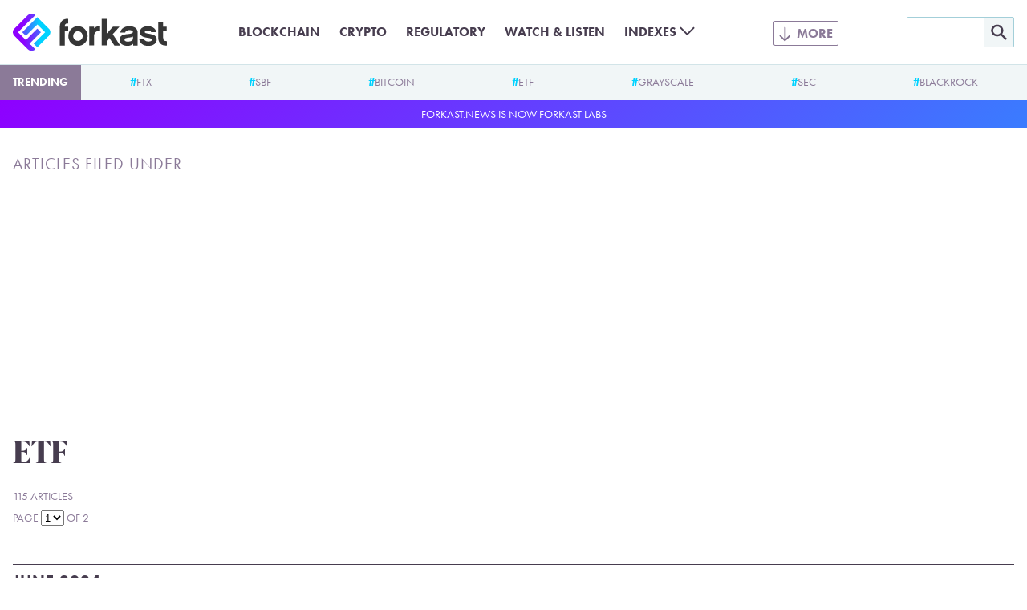

--- FILE ---
content_type: text/html; charset=UTF-8
request_url: https://forkast.news/topic/defi-decentralized-finance/etf/
body_size: 19727
content:
<!DOCTYPE html>
<html class="no-js" lang="en-US" prefix="og: https://ogp.me/ns#">
<head>
	<meta charset="UTF-8">
	<meta name="viewport" content="width=device-width, initial-scale=1.0">
	<meta name='impact-site-verification' value='a47a92e1-e447-4fb5-ad1a-b0ca9b40247c'>
	<link rel="alternate" type="application/rss+xml" title="Forkast RSS feed" href="/feed/">
	<script>document.documentElement.className = document.documentElement.className.replace(/\bno-js\b/g, 'js');</script>
<!-- Search Engine Optimization by Rank Math PRO - https://rankmath.com/ -->
<title>ETF - Forkast</title>
<meta name="robots" content="follow, index, max-snippet:-1, max-video-preview:-1, max-image-preview:large"/>
<link rel="canonical" href="https://forkast.news/topic/defi-decentralized-finance/etf/" />
<link rel="next" href="https://forkast.news/topic/defi-decentralized-finance/etf/page/2/" />
<meta property="og:locale" content="en_US" />
<meta property="og:type" content="article" />
<meta property="og:title" content="ETF - Forkast" />
<meta property="og:url" content="https://forkast.news/topic/defi-decentralized-finance/etf/" />
<meta property="og:site_name" content="Forkast" />
<meta property="article:publisher" content="https://www.facebook.com/forkast.news" />
<meta property="og:image" content="https://forkast.news/wp-content/uploads/2022/05/forkast-default-thumbnail-compact.png" />
<meta property="og:image:secure_url" content="https://forkast.news/wp-content/uploads/2022/05/forkast-default-thumbnail-compact.png" />
<meta property="og:image:width" content="1200" />
<meta property="og:image:height" content="630" />
<meta property="og:image:type" content="image/png" />
<meta name="twitter:card" content="summary_large_image" />
<meta name="twitter:title" content="ETF - Forkast" />
<meta name="twitter:site" content="@forkast_news" />
<meta name="twitter:image" content="https://forkast.news/wp-content/uploads/2022/05/forkast-default-thumbnail-compact.png" />
<meta name="twitter:label1" content="Articles" />
<meta name="twitter:data1" content="115" />
<script type="application/ld+json" class="rank-math-schema-pro">{"@context":"https://schema.org","@graph":[{"@type":"Place","@id":"https://forkast.news/#place","address":{"@type":"PostalAddress","streetAddress":"Suite 4, 14/F, CMA Building","addressLocality":"64 Connaught Road","addressRegion":"Central","postalCode":"999077","addressCountry":"Hong Kong"}},{"@type":"NewsMediaOrganization","@id":"https://forkast.news/#organization","name":"Forkast News","url":"https://forkast.news","sameAs":["https://www.facebook.com/forkast.news","https://twitter.com/forkast_news"],"email":"hello@forkast.news","address":{"@type":"PostalAddress","streetAddress":"Suite 4, 14/F, CMA Building","addressLocality":"64 Connaught Road","addressRegion":"Central","postalCode":"999077","addressCountry":"Hong Kong"},"logo":{"@type":"ImageObject","@id":"https://forkast.news/#logo","url":"https://forkast.news/wp-content/uploads/2021/06/Forkast-Logo-Only.png","contentUrl":"https://forkast.news/wp-content/uploads/2021/06/Forkast-Logo-Only.png","caption":"Forkast News","inLanguage":"en-US","width":"501","height":"501"},"location":{"@id":"https://forkast.news/#place"}},{"@type":"WebSite","@id":"https://forkast.news/#website","url":"https://forkast.news","name":"Forkast News","publisher":{"@id":"https://forkast.news/#organization"},"inLanguage":"en-US"},{"@type":"CollectionPage","@id":"https://forkast.news/topic/defi-decentralized-finance/etf/#webpage","url":"https://forkast.news/topic/defi-decentralized-finance/etf/","name":"ETF - Forkast","isPartOf":{"@id":"https://forkast.news/#website"},"inLanguage":"en-US"}]}</script>
<!-- /Rank Math WordPress SEO plugin -->

<link rel='dns-prefetch' href='//www.googletagmanager.com' />
<link rel='stylesheet' id='wp-block-library-css' href='https://forkast.news/wp-includes/css/dist/block-library/style.min.css?ver=b61b320950af0f12fc6afb858957a022' type='text/css' media='all' />
<style id='wp-block-library-theme-inline-css' type='text/css'>
.wp-block-audio figcaption{color:#555;font-size:13px;text-align:center}.is-dark-theme .wp-block-audio figcaption{color:hsla(0,0%,100%,.65)}.wp-block-audio{margin:0 0 1em}.wp-block-code{border:1px solid #ccc;border-radius:4px;font-family:Menlo,Consolas,monaco,monospace;padding:.8em 1em}.wp-block-embed figcaption{color:#555;font-size:13px;text-align:center}.is-dark-theme .wp-block-embed figcaption{color:hsla(0,0%,100%,.65)}.wp-block-embed{margin:0 0 1em}.blocks-gallery-caption{color:#555;font-size:13px;text-align:center}.is-dark-theme .blocks-gallery-caption{color:hsla(0,0%,100%,.65)}.wp-block-image figcaption{color:#555;font-size:13px;text-align:center}.is-dark-theme .wp-block-image figcaption{color:hsla(0,0%,100%,.65)}.wp-block-image{margin:0 0 1em}.wp-block-pullquote{border-bottom:4px solid;border-top:4px solid;color:currentColor;margin-bottom:1.75em}.wp-block-pullquote cite,.wp-block-pullquote footer,.wp-block-pullquote__citation{color:currentColor;font-size:.8125em;font-style:normal;text-transform:uppercase}.wp-block-quote{border-left:.25em solid;margin:0 0 1.75em;padding-left:1em}.wp-block-quote cite,.wp-block-quote footer{color:currentColor;font-size:.8125em;font-style:normal;position:relative}.wp-block-quote.has-text-align-right{border-left:none;border-right:.25em solid;padding-left:0;padding-right:1em}.wp-block-quote.has-text-align-center{border:none;padding-left:0}.wp-block-quote.is-large,.wp-block-quote.is-style-large,.wp-block-quote.is-style-plain{border:none}.wp-block-search .wp-block-search__label{font-weight:700}.wp-block-search__button{border:1px solid #ccc;padding:.375em .625em}:where(.wp-block-group.has-background){padding:1.25em 2.375em}.wp-block-separator.has-css-opacity{opacity:.4}.wp-block-separator{border:none;border-bottom:2px solid;margin-left:auto;margin-right:auto}.wp-block-separator.has-alpha-channel-opacity{opacity:1}.wp-block-separator:not(.is-style-wide):not(.is-style-dots){width:100px}.wp-block-separator.has-background:not(.is-style-dots){border-bottom:none;height:1px}.wp-block-separator.has-background:not(.is-style-wide):not(.is-style-dots){height:2px}.wp-block-table{margin:0 0 1em}.wp-block-table td,.wp-block-table th{word-break:normal}.wp-block-table figcaption{color:#555;font-size:13px;text-align:center}.is-dark-theme .wp-block-table figcaption{color:hsla(0,0%,100%,.65)}.wp-block-video figcaption{color:#555;font-size:13px;text-align:center}.is-dark-theme .wp-block-video figcaption{color:hsla(0,0%,100%,.65)}.wp-block-video{margin:0 0 1em}.wp-block-template-part.has-background{margin-bottom:0;margin-top:0;padding:1.25em 2.375em}
</style>
<style id='rank-math-toc-block-style-inline-css' type='text/css'>
.wp-block-rank-math-toc-block nav ol{counter-reset:item}.wp-block-rank-math-toc-block nav ol li{display:block}.wp-block-rank-math-toc-block nav ol li:before{content:counters(item, ".") ". ";counter-increment:item}

</style>
<style id='global-styles-inline-css' type='text/css'>
body{--wp--preset--color--black: #000000;--wp--preset--color--cyan-bluish-gray: #abb8c3;--wp--preset--color--white: #ffffff;--wp--preset--color--pale-pink: #f78da7;--wp--preset--color--vivid-red: #cf2e2e;--wp--preset--color--luminous-vivid-orange: #ff6900;--wp--preset--color--luminous-vivid-amber: #fcb900;--wp--preset--color--light-green-cyan: #7bdcb5;--wp--preset--color--vivid-green-cyan: #00d084;--wp--preset--color--pale-cyan-blue: #8ed1fc;--wp--preset--color--vivid-cyan-blue: #0693e3;--wp--preset--color--vivid-purple: #9b51e0;--wp--preset--color--purple: #8E00FF;--wp--preset--color--lilac: #6E71FC;--wp--preset--color--sky: #3CA9FC;--wp--preset--color--cyan: #00D2FF;--wp--preset--color--red-dark: #E23812;--wp--preset--color--red-light: #F06D51;--wp--preset--color--green-dark: #18BD5A;--wp--preset--color--green-light: #3AE57E;--wp--preset--color--blue-grey-very-light: #F1F6F7;--wp--preset--color--blue-grey-light: #D2E4E8;--wp--preset--color--blue-grey: #A3CFD9;--wp--preset--color--purple-grey-very-light: #F3F2F5;--wp--preset--color--purple-grey: #8B7A98;--wp--preset--color--purple-grey-dark: #473D4F;--wp--preset--color--purple-grey-very-dark: #2C2433;--wp--preset--color--yellow: #FCB900;--wp--preset--gradient--vivid-cyan-blue-to-vivid-purple: linear-gradient(135deg,rgba(6,147,227,1) 0%,rgb(155,81,224) 100%);--wp--preset--gradient--light-green-cyan-to-vivid-green-cyan: linear-gradient(135deg,rgb(122,220,180) 0%,rgb(0,208,130) 100%);--wp--preset--gradient--luminous-vivid-amber-to-luminous-vivid-orange: linear-gradient(135deg,rgba(252,185,0,1) 0%,rgba(255,105,0,1) 100%);--wp--preset--gradient--luminous-vivid-orange-to-vivid-red: linear-gradient(135deg,rgba(255,105,0,1) 0%,rgb(207,46,46) 100%);--wp--preset--gradient--very-light-gray-to-cyan-bluish-gray: linear-gradient(135deg,rgb(238,238,238) 0%,rgb(169,184,195) 100%);--wp--preset--gradient--cool-to-warm-spectrum: linear-gradient(135deg,rgb(74,234,220) 0%,rgb(151,120,209) 20%,rgb(207,42,186) 40%,rgb(238,44,130) 60%,rgb(251,105,98) 80%,rgb(254,248,76) 100%);--wp--preset--gradient--blush-light-purple: linear-gradient(135deg,rgb(255,206,236) 0%,rgb(152,150,240) 100%);--wp--preset--gradient--blush-bordeaux: linear-gradient(135deg,rgb(254,205,165) 0%,rgb(254,45,45) 50%,rgb(107,0,62) 100%);--wp--preset--gradient--luminous-dusk: linear-gradient(135deg,rgb(255,203,112) 0%,rgb(199,81,192) 50%,rgb(65,88,208) 100%);--wp--preset--gradient--pale-ocean: linear-gradient(135deg,rgb(255,245,203) 0%,rgb(182,227,212) 50%,rgb(51,167,181) 100%);--wp--preset--gradient--electric-grass: linear-gradient(135deg,rgb(202,248,128) 0%,rgb(113,206,126) 100%);--wp--preset--gradient--midnight: linear-gradient(135deg,rgb(2,3,129) 0%,rgb(40,116,252) 100%);--wp--preset--font-size--small: 13px;--wp--preset--font-size--medium: 20px;--wp--preset--font-size--large: 36px;--wp--preset--font-size--x-large: 42px;--wp--preset--spacing--20: 0.44rem;--wp--preset--spacing--30: 0.67rem;--wp--preset--spacing--40: 1rem;--wp--preset--spacing--50: 1.5rem;--wp--preset--spacing--60: 2.25rem;--wp--preset--spacing--70: 3.38rem;--wp--preset--spacing--80: 5.06rem;--wp--preset--shadow--natural: 6px 6px 9px rgba(0, 0, 0, 0.2);--wp--preset--shadow--deep: 12px 12px 50px rgba(0, 0, 0, 0.4);--wp--preset--shadow--sharp: 6px 6px 0px rgba(0, 0, 0, 0.2);--wp--preset--shadow--outlined: 6px 6px 0px -3px rgba(255, 255, 255, 1), 6px 6px rgba(0, 0, 0, 1);--wp--preset--shadow--crisp: 6px 6px 0px rgba(0, 0, 0, 1);}body { margin: 0;--wp--style--global--content-size: 630px;--wp--style--global--wide-size: 630px; }.wp-site-blocks > .alignleft { float: left; margin-right: 2em; }.wp-site-blocks > .alignright { float: right; margin-left: 2em; }.wp-site-blocks > .aligncenter { justify-content: center; margin-left: auto; margin-right: auto; }:where(.is-layout-flex){gap: 0.5em;}:where(.is-layout-grid){gap: 0.5em;}body .is-layout-flow > .alignleft{float: left;margin-inline-start: 0;margin-inline-end: 2em;}body .is-layout-flow > .alignright{float: right;margin-inline-start: 2em;margin-inline-end: 0;}body .is-layout-flow > .aligncenter{margin-left: auto !important;margin-right: auto !important;}body .is-layout-constrained > .alignleft{float: left;margin-inline-start: 0;margin-inline-end: 2em;}body .is-layout-constrained > .alignright{float: right;margin-inline-start: 2em;margin-inline-end: 0;}body .is-layout-constrained > .aligncenter{margin-left: auto !important;margin-right: auto !important;}body .is-layout-constrained > :where(:not(.alignleft):not(.alignright):not(.alignfull)){max-width: var(--wp--style--global--content-size);margin-left: auto !important;margin-right: auto !important;}body .is-layout-constrained > .alignwide{max-width: var(--wp--style--global--wide-size);}body .is-layout-flex{display: flex;}body .is-layout-flex{flex-wrap: wrap;align-items: center;}body .is-layout-flex > *{margin: 0;}body .is-layout-grid{display: grid;}body .is-layout-grid > *{margin: 0;}body{font-size: 1.25rem;padding-top: 0px;padding-right: 0px;padding-bottom: 0px;padding-left: 0px;}a:where(:not(.wp-element-button)){text-decoration: underline;}.wp-element-button, .wp-block-button__link{background-color: #32373c;border-width: 0;color: #fff;font-family: inherit;font-size: inherit;line-height: inherit;padding: calc(0.667em + 2px) calc(1.333em + 2px);text-decoration: none;}.has-black-color{color: var(--wp--preset--color--black) !important;}.has-cyan-bluish-gray-color{color: var(--wp--preset--color--cyan-bluish-gray) !important;}.has-white-color{color: var(--wp--preset--color--white) !important;}.has-pale-pink-color{color: var(--wp--preset--color--pale-pink) !important;}.has-vivid-red-color{color: var(--wp--preset--color--vivid-red) !important;}.has-luminous-vivid-orange-color{color: var(--wp--preset--color--luminous-vivid-orange) !important;}.has-luminous-vivid-amber-color{color: var(--wp--preset--color--luminous-vivid-amber) !important;}.has-light-green-cyan-color{color: var(--wp--preset--color--light-green-cyan) !important;}.has-vivid-green-cyan-color{color: var(--wp--preset--color--vivid-green-cyan) !important;}.has-pale-cyan-blue-color{color: var(--wp--preset--color--pale-cyan-blue) !important;}.has-vivid-cyan-blue-color{color: var(--wp--preset--color--vivid-cyan-blue) !important;}.has-vivid-purple-color{color: var(--wp--preset--color--vivid-purple) !important;}.has-purple-color{color: var(--wp--preset--color--purple) !important;}.has-lilac-color{color: var(--wp--preset--color--lilac) !important;}.has-sky-color{color: var(--wp--preset--color--sky) !important;}.has-cyan-color{color: var(--wp--preset--color--cyan) !important;}.has-red-dark-color{color: var(--wp--preset--color--red-dark) !important;}.has-red-light-color{color: var(--wp--preset--color--red-light) !important;}.has-green-dark-color{color: var(--wp--preset--color--green-dark) !important;}.has-green-light-color{color: var(--wp--preset--color--green-light) !important;}.has-blue-grey-very-light-color{color: var(--wp--preset--color--blue-grey-very-light) !important;}.has-blue-grey-light-color{color: var(--wp--preset--color--blue-grey-light) !important;}.has-blue-grey-color{color: var(--wp--preset--color--blue-grey) !important;}.has-purple-grey-very-light-color{color: var(--wp--preset--color--purple-grey-very-light) !important;}.has-purple-grey-color{color: var(--wp--preset--color--purple-grey) !important;}.has-purple-grey-dark-color{color: var(--wp--preset--color--purple-grey-dark) !important;}.has-purple-grey-very-dark-color{color: var(--wp--preset--color--purple-grey-very-dark) !important;}.has-yellow-color{color: var(--wp--preset--color--yellow) !important;}.has-black-background-color{background-color: var(--wp--preset--color--black) !important;}.has-cyan-bluish-gray-background-color{background-color: var(--wp--preset--color--cyan-bluish-gray) !important;}.has-white-background-color{background-color: var(--wp--preset--color--white) !important;}.has-pale-pink-background-color{background-color: var(--wp--preset--color--pale-pink) !important;}.has-vivid-red-background-color{background-color: var(--wp--preset--color--vivid-red) !important;}.has-luminous-vivid-orange-background-color{background-color: var(--wp--preset--color--luminous-vivid-orange) !important;}.has-luminous-vivid-amber-background-color{background-color: var(--wp--preset--color--luminous-vivid-amber) !important;}.has-light-green-cyan-background-color{background-color: var(--wp--preset--color--light-green-cyan) !important;}.has-vivid-green-cyan-background-color{background-color: var(--wp--preset--color--vivid-green-cyan) !important;}.has-pale-cyan-blue-background-color{background-color: var(--wp--preset--color--pale-cyan-blue) !important;}.has-vivid-cyan-blue-background-color{background-color: var(--wp--preset--color--vivid-cyan-blue) !important;}.has-vivid-purple-background-color{background-color: var(--wp--preset--color--vivid-purple) !important;}.has-purple-background-color{background-color: var(--wp--preset--color--purple) !important;}.has-lilac-background-color{background-color: var(--wp--preset--color--lilac) !important;}.has-sky-background-color{background-color: var(--wp--preset--color--sky) !important;}.has-cyan-background-color{background-color: var(--wp--preset--color--cyan) !important;}.has-red-dark-background-color{background-color: var(--wp--preset--color--red-dark) !important;}.has-red-light-background-color{background-color: var(--wp--preset--color--red-light) !important;}.has-green-dark-background-color{background-color: var(--wp--preset--color--green-dark) !important;}.has-green-light-background-color{background-color: var(--wp--preset--color--green-light) !important;}.has-blue-grey-very-light-background-color{background-color: var(--wp--preset--color--blue-grey-very-light) !important;}.has-blue-grey-light-background-color{background-color: var(--wp--preset--color--blue-grey-light) !important;}.has-blue-grey-background-color{background-color: var(--wp--preset--color--blue-grey) !important;}.has-purple-grey-very-light-background-color{background-color: var(--wp--preset--color--purple-grey-very-light) !important;}.has-purple-grey-background-color{background-color: var(--wp--preset--color--purple-grey) !important;}.has-purple-grey-dark-background-color{background-color: var(--wp--preset--color--purple-grey-dark) !important;}.has-purple-grey-very-dark-background-color{background-color: var(--wp--preset--color--purple-grey-very-dark) !important;}.has-yellow-background-color{background-color: var(--wp--preset--color--yellow) !important;}.has-black-border-color{border-color: var(--wp--preset--color--black) !important;}.has-cyan-bluish-gray-border-color{border-color: var(--wp--preset--color--cyan-bluish-gray) !important;}.has-white-border-color{border-color: var(--wp--preset--color--white) !important;}.has-pale-pink-border-color{border-color: var(--wp--preset--color--pale-pink) !important;}.has-vivid-red-border-color{border-color: var(--wp--preset--color--vivid-red) !important;}.has-luminous-vivid-orange-border-color{border-color: var(--wp--preset--color--luminous-vivid-orange) !important;}.has-luminous-vivid-amber-border-color{border-color: var(--wp--preset--color--luminous-vivid-amber) !important;}.has-light-green-cyan-border-color{border-color: var(--wp--preset--color--light-green-cyan) !important;}.has-vivid-green-cyan-border-color{border-color: var(--wp--preset--color--vivid-green-cyan) !important;}.has-pale-cyan-blue-border-color{border-color: var(--wp--preset--color--pale-cyan-blue) !important;}.has-vivid-cyan-blue-border-color{border-color: var(--wp--preset--color--vivid-cyan-blue) !important;}.has-vivid-purple-border-color{border-color: var(--wp--preset--color--vivid-purple) !important;}.has-purple-border-color{border-color: var(--wp--preset--color--purple) !important;}.has-lilac-border-color{border-color: var(--wp--preset--color--lilac) !important;}.has-sky-border-color{border-color: var(--wp--preset--color--sky) !important;}.has-cyan-border-color{border-color: var(--wp--preset--color--cyan) !important;}.has-red-dark-border-color{border-color: var(--wp--preset--color--red-dark) !important;}.has-red-light-border-color{border-color: var(--wp--preset--color--red-light) !important;}.has-green-dark-border-color{border-color: var(--wp--preset--color--green-dark) !important;}.has-green-light-border-color{border-color: var(--wp--preset--color--green-light) !important;}.has-blue-grey-very-light-border-color{border-color: var(--wp--preset--color--blue-grey-very-light) !important;}.has-blue-grey-light-border-color{border-color: var(--wp--preset--color--blue-grey-light) !important;}.has-blue-grey-border-color{border-color: var(--wp--preset--color--blue-grey) !important;}.has-purple-grey-very-light-border-color{border-color: var(--wp--preset--color--purple-grey-very-light) !important;}.has-purple-grey-border-color{border-color: var(--wp--preset--color--purple-grey) !important;}.has-purple-grey-dark-border-color{border-color: var(--wp--preset--color--purple-grey-dark) !important;}.has-purple-grey-very-dark-border-color{border-color: var(--wp--preset--color--purple-grey-very-dark) !important;}.has-yellow-border-color{border-color: var(--wp--preset--color--yellow) !important;}.has-vivid-cyan-blue-to-vivid-purple-gradient-background{background: var(--wp--preset--gradient--vivid-cyan-blue-to-vivid-purple) !important;}.has-light-green-cyan-to-vivid-green-cyan-gradient-background{background: var(--wp--preset--gradient--light-green-cyan-to-vivid-green-cyan) !important;}.has-luminous-vivid-amber-to-luminous-vivid-orange-gradient-background{background: var(--wp--preset--gradient--luminous-vivid-amber-to-luminous-vivid-orange) !important;}.has-luminous-vivid-orange-to-vivid-red-gradient-background{background: var(--wp--preset--gradient--luminous-vivid-orange-to-vivid-red) !important;}.has-very-light-gray-to-cyan-bluish-gray-gradient-background{background: var(--wp--preset--gradient--very-light-gray-to-cyan-bluish-gray) !important;}.has-cool-to-warm-spectrum-gradient-background{background: var(--wp--preset--gradient--cool-to-warm-spectrum) !important;}.has-blush-light-purple-gradient-background{background: var(--wp--preset--gradient--blush-light-purple) !important;}.has-blush-bordeaux-gradient-background{background: var(--wp--preset--gradient--blush-bordeaux) !important;}.has-luminous-dusk-gradient-background{background: var(--wp--preset--gradient--luminous-dusk) !important;}.has-pale-ocean-gradient-background{background: var(--wp--preset--gradient--pale-ocean) !important;}.has-electric-grass-gradient-background{background: var(--wp--preset--gradient--electric-grass) !important;}.has-midnight-gradient-background{background: var(--wp--preset--gradient--midnight) !important;}.has-small-font-size{font-size: var(--wp--preset--font-size--small) !important;}.has-medium-font-size{font-size: var(--wp--preset--font-size--medium) !important;}.has-large-font-size{font-size: var(--wp--preset--font-size--large) !important;}.has-x-large-font-size{font-size: var(--wp--preset--font-size--x-large) !important;}
.wp-block-navigation a:where(:not(.wp-element-button)){color: inherit;}
:where(.wp-block-post-template.is-layout-flex){gap: 1.25em;}:where(.wp-block-post-template.is-layout-grid){gap: 1.25em;}
:where(.wp-block-columns.is-layout-flex){gap: 2em;}:where(.wp-block-columns.is-layout-grid){gap: 2em;}
.wp-block-pullquote{font-size: 1.5em;line-height: 1.6;}
.wp-block-group{padding: 1rem;}
</style>
<link rel='stylesheet' id='dashicons-css' href='https://forkast.news/wp-includes/css/dashicons.min.css?ver=b61b320950af0f12fc6afb858957a022' type='text/css' media='all' />
<link rel='stylesheet' id='post-views-counter-frontend-css' href='https://forkast.news/wp-content/plugins/post-views-counter/css/frontend.min.css?ver=1.4.3' type='text/css' media='all' />
<link rel='stylesheet' id='forkast-front-style-css' href='https://forkast.news/wp-content/themes/forkast/build/front.css?ver=1a332d245227ceb520d3' type='text/css' media='all' />
<script type="text/javascript" src="https://forkast.news/wp-content/plugins/forkast-buysellads-integration/js/buysellads.js?ver=b61b320950af0f12fc6afb858957a022" id="forkast-buysellads-js"></script>

<!-- Google Analytics snippet added by Site Kit -->
<script type="text/javascript" src="https://www.googletagmanager.com/gtag/js?id=GT-WF4XTSN" id="google_gtagjs-js" async></script>
<script type="text/javascript" id="google_gtagjs-js-after">
/* <![CDATA[ */
window.dataLayer = window.dataLayer || [];function gtag(){dataLayer.push(arguments);}
gtag('set', 'linker', {"domains":["forkast.news"]} );
gtag("js", new Date());
gtag("set", "developer_id.dZTNiMT", true);
gtag("config", "GT-WF4XTSN");
/* ]]> */
</script>

<!-- End Google Analytics snippet added by Site Kit -->
<link rel="https://api.w.org/" href="https://forkast.news/wp-json/" /><link rel="alternate" type="application/json" href="https://forkast.news/wp-json/wp/v2/tags/10866" /><meta name="generator" content="Site Kit by Google 1.114.0" /><link rel="apple-touch-icon" sizes="180x180" href="/apple-touch-icon.png?v=2">
		<link rel="icon" type="image/png" sizes="32x32" href="/favicon-32x32.png?v=2">
		<link rel="icon" type="image/png" sizes="16x16" href="/favicon-16x16.png?v=2">
		<link rel="manifest" href="/site.webmanifest?v=2">
		<link rel="mask-icon" href="/safari-pinned-tab.svg?v=2" color="#8e00ff">
		<link rel="shortcut icon" href="/favicon.ico?v=2">
		<meta name="apple-mobile-web-app-title" content="forkast.news">
		<meta name="application-name" content="forkast.news">
		<meta name="msapplication-TileColor" content="#8e00ff">
		<meta name="theme-color" content="#ffffff"><script type="text/javascript">
			(function() {
				var _sf_async_config = window._sf_async_config = (window._sf_async_config || {});
				_sf_async_config.uid = 66152;
				_sf_async_config.domain = 'forkast.news';
				_sf_async_config.flickerControl = false;
				_sf_async_config.useCanonical = true;
				_sf_async_config.useCanonicalDomain = true;
				_sf_async_config.sections = 'ETF';
				_sf_async_config.authors = 'Forkast.News';

				function loadChartbeat() {
					var e = document.createElement('script');
					var n = document.getElementsByTagName('script')[0];
					e.type = 'text/javascript';
					e.async = true;
					e.src = '//static.chartbeat.com/js/chartbeat.js';
					n.parentNode.insertBefore(e, n);
				}
				loadChartbeat();
			})();
		</script>
		<script async src="//static.chartbeat.com/js/chartbeat_mab.js"></script><script async src="https://pagead2.googlesyndication.com/pagead/js/adsbygoogle.js?client=ca-pub-9776879152484954" crossorigin="anonymous"></script>
		<!-- Meta Pixel Code -->
		<script>
		!function(f,b,e,v,n,t,s)
		{if(f.fbq)return;n=f.fbq=function(){n.callMethod?
		n.callMethod.apply(n,arguments):n.queue.push(arguments)};
		if(!f._fbq)f._fbq=n;n.push=n;n.loaded=!0;n.version='2.0';
		n.queue=[];t=b.createElement(e);t.async=!0;
		t.src=v;s=b.getElementsByTagName(e)[0];
		s.parentNode.insertBefore(t,s)}(window, document,'script',
		'https://connect.facebook.net/en_US/fbevents.js');
		fbq('init', '1890501017821908');
		fbq('track', 'PageView');
		</script>
		<noscript><img height="1" width="1" style="display:none"
		src="https://www.facebook.com/tr?id=1890501017821908&ev=PageView&noscript=1"
		/></noscript>
		<!-- End Meta Pixel Code --><!-- There is no amphtml version available for this URL. --><link rel="icon" href="https://forkast.news/wp-content/uploads/2021/07/cropped-Forkast-Logo-GradientBG-cicle-32x32.png" sizes="32x32" />
<link rel="icon" href="https://forkast.news/wp-content/uploads/2021/07/cropped-Forkast-Logo-GradientBG-cicle-192x192.png" sizes="192x192" />
<link rel="apple-touch-icon" href="https://forkast.news/wp-content/uploads/2021/07/cropped-Forkast-Logo-GradientBG-cicle-180x180.png" />
<meta name="msapplication-TileImage" content="https://forkast.news/wp-content/uploads/2021/07/cropped-Forkast-Logo-GradientBG-cicle-270x270.png" />
</head>

<body class="archive tag tag-etf tag-10866"><header class="site-header" id="site-header">
	<div class="site-header__inner">
		<div class="site-header__logo">
			<a class="site-header__logo-link" href="https://forkast.news">
				<img width="192" height="47" alt="Forkast logo" class="site-header__logo-image" src="https://forkast.news/wp-content/themes/forkast/img/forkast.svg">
			</a>
		</div>
		<input type="checkbox" class="site-header__search-toggle-input" id="search-toggle-input">
		<label class="site-header__search-toggle" for="search-toggle-input"></label>
		<div class="site-header__search">
			<form role="search" method="get" id="searchform" class="site-header__search-form" action="/">
				<input class="site-header__search-form-text" type="text" value="" name="s" id="s" />
				<input class="site-header__search-form-submit" type="image" id="searchsubmit" src="https://forkast.news/wp-content/themes/forkast/img/mag.svg" />
			</form>
		</div>
		<input type="checkbox" class="site-header__menu-toggle-input" id="menu-toggle-input">
		<label class="site-header__menu-toggle" for="menu-toggle-input"></label>
		<div class="site-header__menus"><div class="site-header__menu-basic"><ul id="menu-basic" class="menu"><li id="menu-item-35398" class="menu-item menu-item-type-taxonomy menu-item-object-post_tag menu-item-35398"><a href="https://forkast.news/topic/blockchain/" class="menu-item-link">Blockchain</a></li>
<li id="menu-item-33489" class="menu-item menu-item-type-taxonomy menu-item-object-post_tag menu-item-33489"><a href="https://forkast.news/topic/cryptocurrencies/" class="menu-item-link">Crypto</a></li>
<li id="menu-item-33492" class="menu-item menu-item-type-taxonomy menu-item-object-post_tag menu-item-33492"><a href="https://forkast.news/topic/regulatory/" class="menu-item-link">Regulatory</a></li>
<li id="menu-item-33494" class="menu-item menu-item-type-post_type_archive menu-item-object-fn_media menu-item-33494"><a href="https://forkast.news/video-audio/" class="menu-item-link">Watch &#038; Listen</a></li>
<li id="menu-item-88548" class="highlight menu-item menu-item-type-taxonomy menu-item-object-post_tag menu-item-has-children menu-item-88548"><a href="https://forkast.news/topic/index/fk500/" class="menu-item-link">Indexes</a>
<ul class="sub-menu">
	<li id="menu-item-91209" class="menu-item menu-item-type-taxonomy menu-item-object-post_tag menu-item-91209"><a href="https://forkast.news/topic/index/fk500/" class="menu-item-link">Forkast 500 NFT Index</a></li>
	<li id="menu-item-91210" class="menu-item menu-item-type-taxonomy menu-item-object-post_tag menu-item-91210"><a href="https://forkast.news/topic/index/fketh/" class="menu-item-link">Forkast ETH NFT Composite</a></li>
	<li id="menu-item-91211" class="menu-item menu-item-type-taxonomy menu-item-object-post_tag menu-item-91211"><a href="https://forkast.news/topic/index/fksol/" class="menu-item-link">Forkast SOL NFT Composite</a></li>
	<li id="menu-item-91212" class="menu-item menu-item-type-taxonomy menu-item-object-post_tag menu-item-91212"><a href="https://forkast.news/topic/index/fkpol/" class="menu-item-link">Forkast POL NFT Composite</a></li>
	<li id="menu-item-91213" class="menu-item menu-item-type-taxonomy menu-item-object-post_tag menu-item-91213"><a href="https://forkast.news/topic/index/fkcar/" class="menu-item-link">Forkast CAR NFT Composite</a></li>
</ul>
</li>
</ul></div><div class="site-header__menu-extended"><ul id="menu-extended" class="menu"><li id="menu-item-34026" class="menu-item menu-item-type-custom menu-item-object-custom menu-item-has-children menu-item-34026"><a href="/" class="menu-item-link">Latest News</a>
<ul class="sub-menu">
	<li id="menu-item-34042" class="menu-item menu-item-type-taxonomy menu-item-object-post_tag menu-item-34042"><a href="https://forkast.news/topic/enterprise/" class="menu-item-link">Enterprise</a></li>
	<li id="menu-item-34031" class="menu-item menu-item-type-taxonomy menu-item-object-post_tag menu-item-34031"><a href="https://forkast.news/topic/economy/markets/" class="menu-item-link">Markets</a></li>
	<li id="menu-item-34043" class="menu-item menu-item-type-taxonomy menu-item-object-post_tag menu-item-34043"><a href="https://forkast.news/topic/regulatory/" class="menu-item-link">Regulatory</a></li>
	<li id="menu-item-34109" class="menu-item menu-item-type-taxonomy menu-item-object-category menu-item-34109"><a href="https://forkast.news/opinion/" class="menu-item-link">Opinion</a></li>
	<li id="menu-item-42679" class="menu-item menu-item-type-taxonomy menu-item-object-category menu-item-42679"><a href="https://forkast.news/forkast-plus/" class="menu-item-link">Forkast+</a></li>
</ul>
</li>
<li id="menu-item-35406" class="menu-item menu-item-type-taxonomy menu-item-object-post_tag menu-item-has-children menu-item-35406"><a href="https://forkast.news/topic/region/asia-pacific/" class="menu-item-link">Asia-Pacific</a>
<ul class="sub-menu">
	<li id="menu-item-34035" class="menu-item menu-item-type-taxonomy menu-item-object-post_tag menu-item-34035"><a href="https://forkast.news/topic/region/asia-pacific/australia/" class="menu-item-link">Australia</a></li>
	<li id="menu-item-34036" class="menu-item menu-item-type-taxonomy menu-item-object-post_tag menu-item-34036"><a href="https://forkast.news/topic/region/asia-pacific/china/" class="menu-item-link">China</a></li>
	<li id="menu-item-34028" class="menu-item menu-item-type-taxonomy menu-item-object-post_tag menu-item-34028"><a href="https://forkast.news/topic/region/asia-pacific/hong-kong/" class="menu-item-link">Hong Kong</a></li>
	<li id="menu-item-34029" class="menu-item menu-item-type-taxonomy menu-item-object-post_tag menu-item-34029"><a href="https://forkast.news/topic/region/asia-pacific/india/" class="menu-item-link">India</a></li>
	<li id="menu-item-34030" class="menu-item menu-item-type-taxonomy menu-item-object-post_tag menu-item-34030"><a href="https://forkast.news/topic/region/asia-pacific/japan/" class="menu-item-link">Japan</a></li>
	<li id="menu-item-34032" class="menu-item menu-item-type-taxonomy menu-item-object-post_tag menu-item-34032"><a href="https://forkast.news/topic/region/asia-pacific/se-asia/" class="menu-item-link">SE Asia</a></li>
	<li id="menu-item-34033" class="menu-item menu-item-type-taxonomy menu-item-object-post_tag menu-item-34033"><a href="https://forkast.news/topic/region/asia-pacific/se-asia/singapore/" class="menu-item-link">Singapore</a></li>
	<li id="menu-item-34034" class="menu-item menu-item-type-taxonomy menu-item-object-post_tag menu-item-34034"><a href="https://forkast.news/topic/region/asia-pacific/south-korea/" class="menu-item-link">South Korea</a></li>
</ul>
</li>
<li id="menu-item-34038" class="menu-item menu-item-type-taxonomy menu-item-object-post_tag menu-item-has-children menu-item-34038"><a href="https://forkast.news/topic/blockchain/" class="menu-item-link">Blockchain</a>
<ul class="sub-menu">
	<li id="menu-item-34039" class="menu-item menu-item-type-taxonomy menu-item-object-post_tag menu-item-34039"><a href="https://forkast.news/topic/cryptocurrencies/cbdc/" class="menu-item-link">CBDCs</a></li>
	<li id="menu-item-34040" class="menu-item menu-item-type-taxonomy menu-item-object-post_tag current-post_tag-ancestor menu-item-34040"><a href="https://forkast.news/topic/defi-decentralized-finance/" class="menu-item-link">DeFi</a></li>
	<li id="menu-item-34041" class="menu-item menu-item-type-taxonomy menu-item-object-post_tag menu-item-34041"><a href="https://forkast.news/topic/nft-non-fungible-token/" class="menu-item-link">NFTs</a></li>
</ul>
</li>
<li id="menu-item-34045" class="menu-item menu-item-type-taxonomy menu-item-object-post_tag menu-item-has-children menu-item-34045"><a href="https://forkast.news/topic/cryptocurrencies/" class="menu-item-link">Crypto</a>
<ul class="sub-menu">
	<li id="menu-item-34046" class="menu-item menu-item-type-taxonomy menu-item-object-post_tag menu-item-34046"><a href="https://forkast.news/topic/cryptocurrencies/btc/" class="menu-item-link">Bitcoin</a></li>
	<li id="menu-item-34047" class="menu-item menu-item-type-taxonomy menu-item-object-post_tag menu-item-34047"><a href="https://forkast.news/topic/cryptocurrencies/eth/" class="menu-item-link">Ethereum</a></li>
	<li id="menu-item-34051" class="menu-item menu-item-type-taxonomy menu-item-object-post_tag menu-item-34051"><a href="https://forkast.news/topic/cryptocurrencies/cardano-ada/" class="menu-item-link">Cardano</a></li>
	<li id="menu-item-34053" class="menu-item menu-item-type-taxonomy menu-item-object-post_tag menu-item-34053"><a href="https://forkast.news/topic/cryptocurrencies/xrp/" class="menu-item-link">XRP</a></li>
	<li id="menu-item-34054" class="menu-item menu-item-type-taxonomy menu-item-object-post_tag menu-item-34054"><a href="https://forkast.news/topic/cryptocurrencies/stablecoin/" class="menu-item-link">Stablecoins</a></li>
	<li id="menu-item-34055" class="menu-item menu-item-type-taxonomy menu-item-object-post_tag menu-item-34055"><a href="https://forkast.news/topic/cryptocurrencies/altcoin/" class="menu-item-link">Altcoins</a></li>
</ul>
</li>
<li id="menu-item-34057" class="menu-item menu-item-type-custom menu-item-object-custom menu-item-has-children menu-item-34057"><a href="#" class="menu-item-link">Learn</a>
<ul class="sub-menu">
	<li id="menu-item-34058" class="menu-item menu-item-type-taxonomy menu-item-object-category menu-item-34058"><a href="https://forkast.news/explainers/" class="menu-item-link">Explainers</a></li>
	<li id="menu-item-55172" class="menu-item menu-item-type-post_type menu-item-object-page menu-item-55172"><a href="https://forkast.news/digital-asset-report/" class="menu-item-link">Digital Assets Report</a></li>
	<li id="menu-item-55173" class="menu-item menu-item-type-post_type menu-item-object-page menu-item-55173"><a href="https://forkast.news/china-blockchain-report-pdf/" class="menu-item-link">China Blockchain Report</a></li>
	<li id="menu-item-56826" class="menu-item menu-item-type-post_type menu-item-object-page menu-item-56826"><a href="https://forkast.news/state-of-the-nft-market/" class="menu-item-link">State of the NFT Market</a></li>
</ul>
</li>
<li id="menu-item-34059" class="menu-item menu-item-type-custom menu-item-object-custom menu-item-has-children menu-item-34059"><a href="/video-audio/" class="menu-item-link">Watch &#038; Listen</a>
<ul class="sub-menu">
	<li id="menu-item-34060" class="menu-item menu-item-type-taxonomy menu-item-object-category menu-item-34060"><a href="https://forkast.news/video/the-daily-forkast/" class="menu-item-link">The Daily Forkast</a></li>
	<li id="menu-item-34061" class="menu-item menu-item-type-taxonomy menu-item-object-category menu-item-34061"><a href="https://forkast.news/video/word-on-the-block/" class="menu-item-link">Word on the Block</a></li>
</ul>
</li>
<li id="menu-item-81797" class="menu-item menu-item-type-taxonomy menu-item-object-category menu-item-has-children menu-item-81797"><a href="https://forkast.news/forkast-plus/" class="menu-item-link">Forkast+</a>
<ul class="sub-menu">
	<li id="menu-item-58393" class="menu-item menu-item-type-post_type menu-item-object-page menu-item-58393"><a href="https://forkast.news/events/" class="menu-item-link">Events</a></li>
	<li id="menu-item-58039" class="menu-item menu-item-type-post_type menu-item-object-page menu-item-58039"><a href="https://forkast.news/newsletters/" class="menu-item-link">Newsletters</a></li>
</ul>
</li>
<li id="menu-item-35470" class="menu-item menu-item-type-post_type menu-item-object-page menu-item-has-children menu-item-35470"><a href="https://forkast.news/about/" class="menu-item-link">About Us</a>
<ul class="sub-menu">
	<li id="menu-item-35471" class="menu-item menu-item-type-post_type menu-item-object-page menu-item-35471"><a href="https://forkast.news/about/" class="menu-item-link">Our Story</a></li>
	<li id="menu-item-35473" class="menu-item menu-item-type-custom menu-item-object-custom menu-item-35473"><a href="https://forkast.notion.site/Join-our-team-7b894cf58dfe474a9ba363298ac7ea22" class="menu-item-link">Join Our Team</a></li>
	<li id="menu-item-35474" class="menu-item menu-item-type-post_type menu-item-object-page menu-item-35474"><a href="https://forkast.news/contact/" class="menu-item-link">Contact</a></li>
	<li id="menu-item-35475" class="menu-item menu-item-type-post_type menu-item-object-page menu-item-35475"><a href="https://forkast.news/cookies/" class="menu-item-link">Cookies</a></li>
	<li id="menu-item-35476" class="menu-item menu-item-type-post_type menu-item-object-page menu-item-35476"><a href="https://forkast.news/terms-of-service/" class="menu-item-link">Terms of Service</a></li>
</ul>
</li>
</ul></div></div>
	</div>
</header><div class="trending">
		<h3 class="trending__title">Trending</h3><ul id="menu-trending" class="menu"><li id="menu-item-34306" class="menu-item menu-item-type-custom menu-item-object-custom menu-item-34306"><a href="/?s=FTX" class="menu-item-link">FTX</a></li>
<li id="menu-item-40389" class="menu-item menu-item-type-custom menu-item-object-custom menu-item-40389"><a href="/?s=SBF" class="menu-item-link">SBF</a></li>
<li id="menu-item-34303" class="menu-item menu-item-type-custom menu-item-object-custom menu-item-34303"><a href="/?s=Bitcoin" class="menu-item-link">Bitcoin</a></li>
<li id="menu-item-40388" class="menu-item menu-item-type-custom menu-item-object-custom menu-item-40388"><a href="/?s=ETF" class="menu-item-link">ETF</a></li>
<li id="menu-item-34305" class="menu-item menu-item-type-custom menu-item-object-custom menu-item-34305"><a href="/?s=Grayscale" class="menu-item-link">Grayscale</a></li>
<li id="menu-item-35136" class="menu-item menu-item-type-custom menu-item-object-custom menu-item-35136"><a href="/?s=SEC" class="menu-item-link">SEC</a></li>
<li id="menu-item-35137" class="menu-item menu-item-type-custom menu-item-object-custom menu-item-35137"><a href="/?s=BlackRock" class="menu-item-link">BlackRock</a></li>
</ul></div><div class="alert-bar"><div class="alert-bar__inner"><a target="_blank" class="alert-bar__link" href="https://www.forkastlabs.xyz">Forkast.News is now Forkast Labs</a></div></div><main class="main">
<div class="archive-page">
		<div class="archive-page__header"><div class="archive-header"><p class="subhead subhead--grey">Articles filed under</p><div class="archive-header__inner"><div class="archive-header__info">
			<h1 class="archive-title"><span class="archive-title-label"> <span>ETF</span></span> </h1><div class="archive-count">115 articles</div></div>
	</div><div class="archive-pagination">
		<span class="archive-pagination__label">Page</span>
		<ul class="archive-pagination__list"><li><span aria-current="page" class="page-numbers current">1</span></li><li><a class="page-numbers" href="https://forkast.news/topic/defi-decentralized-finance/etf/page/2/">2</a></li></ul>
		<span class="archive-pagination__total">of 2</span>
	</div></div>
</div>
		<div class="archive-page__grid"><h3 class="subhead subhead--overline">June 2024</h3>
			<div class="article-grid"><div class="article-grid__item">
<div class="article-preview"><div class="slug"><a class="slug__link slug__link--news" href="https://forkast.news/news/">News</a></div><h2 class="article-preview-title">
	<a class="article-preview-title-link" href="https://forkast.news/21shares-files-for-spot-solana-etf/">21Shares files for spot Solana ETF</a>
</h2>
	<div class="article-preview-excerpt">21Shares files for a spot Solana ETF, a day after VanEck submitted its application for a similar product with the SEC.</div><div class="article-preview-meta">
	<span class="article-preview-author"><a href="https://forkast.news/author/slamai/" title="Posts by CryptoSlam" class="author url fn" rel="author">CryptoSlam</a>	</span>
	—
	<time class="article-preview-date" datetime="2024-06-28T16:48:35+00:00">June 28, 2024 | 4:48 pm HKT	</time>
</div>
</div>
</div><div class="article-grid__item">
<div class="article-preview"><div class="slug"><a class="slug__link slug__link--news" href="https://forkast.news/news/">News</a></div><h2 class="article-preview-title">
	<a class="article-preview-title-link" href="https://forkast.news/vaneck-files-for-solana-etf/">VanEck files for Solana ETF</a>
</h2>
	<div class="article-preview-excerpt">Recent analysis points to a potential bottom in Bitcoin&#8217;s value, with key metrics signaling a turning point.</div><div class="article-preview-meta">
	<span class="article-preview-author"><a href="https://forkast.news/author/slamai/" title="Posts by CryptoSlam" class="author url fn" rel="author">CryptoSlam</a>	</span>
	—
	<time class="article-preview-date" datetime="2024-06-27T14:59:10+00:00">June 27, 2024 | 2:59 pm HKT	</time>
</div>
</div>
</div></div><h3 class="subhead subhead--overline">May 2024</h3>
			<div class="article-grid"><div class="article-grid__item">
<div class="article-preview"><h2 class="article-preview-title">
	<a class="article-preview-title-link" href="https://forkast.news/jpmorgan-questions-secs-crypto-etf-expansion-plans-the-block/">JPMorgan questions SEC&#8217;s crypto ETF expansion plans: The Block</a>
</h2>
	<div class="article-preview-excerpt">JPMorgan casts doubt on the likelihood of further SEC approvals for crypto ETFs after Ethereum ETF nod.</div><div class="article-preview-meta">
	<span class="article-preview-author"><a href="https://forkast.news/author/slamai/" title="Posts by CryptoSlam" class="author url fn" rel="author">CryptoSlam</a>	</span>
	—
	<time class="article-preview-date" datetime="2024-05-27T16:51:31+00:00">May 27, 2024 | 4:51 pm HKT	</time>
</div>
</div>
</div><div class="article-grid__item">
<div class="article-preview"><div class="slug"><a class="slug__link slug__link--news" href="https://forkast.news/news/">News</a></div><h2 class="article-preview-title">
	<a class="article-preview-title-link" href="https://forkast.news/house-members-urge-sec-to-approve-ethereum-etfs/">House members urge SEC to approve Ethereum ETFs</a>
</h2>
	<div class="article-preview-excerpt">Bipartisan lawmakers call on SEC for consistent crypto ETF standards as decision looms.</div><div class="article-preview-meta">
	<span class="article-preview-author"><a href="https://forkast.news/author/slamai/" title="Posts by CryptoSlam" class="author url fn" rel="author">CryptoSlam</a>	</span>
	—
	<time class="article-preview-date" datetime="2024-05-23T16:46:09+00:00">May 23, 2024 | 4:46 pm HKT	</time>
</div>
</div>
</div><div class="article-grid__item">
<div class="article-preview"><div class="slug"><a class="slug__link slug__link--news" href="https://forkast.news/news/">News</a></div><h2 class="article-preview-title">
	<a class="article-preview-title-link" href="https://forkast.news/fidelity-adjusts-ethereum-etf-plan-excludes-staking-rewards/">Fidelity adjusts Ethereum ETF plan, excludes staking rewards</a>
</h2>
	<div class="article-preview-excerpt">Fidelity&#8217;s updated ETF filing drops staking options amid regulatory concerns, impacting the crypto investment landscape.</div><div class="article-preview-meta">
	<span class="article-preview-author"><a href="https://forkast.news/author/slamai/" title="Posts by CryptoSlam" class="author url fn" rel="author">CryptoSlam</a>	</span>
	—
	<time class="article-preview-date" datetime="2024-05-21T17:07:06+00:00">May 21, 2024 | 5:07 pm HKT	</time>
</div>
</div>
</div><div class="article-grid__item">
<div class="article-preview"><div class="slug"><a class="slug__link slug__link--news" href="https://forkast.news/news/">News</a></div><h2 class="article-preview-title">
	<a class="article-preview-title-link" href="https://forkast.news/grayscale-investments-names-peter-mintzberg-as-ceo/">Grayscale Investments names Peter Mintzberg as CEO</a>
</h2>
	<div class="article-preview-excerpt">One of the world’s largest digital currency asset management company has changed CEOs.</div><div class="article-preview-meta">
	<span class="article-preview-author"><a href="https://forkast.news/author/slamai/" title="Posts by CryptoSlam" class="author url fn" rel="author">CryptoSlam</a>	</span>
	—
	<time class="article-preview-date" datetime="2024-05-20T17:39:18+00:00">May 20, 2024 | 5:39 pm HKT	</time>
</div>
</div>
</div></div><h3 class="subhead subhead--overline">April 2024</h3>
			<div class="article-grid"><div class="article-grid__item">
<div class="article-preview"><div class="slug"><a class="slug__link slug__link--news" href="https://forkast.news/news/">News</a></div><h2 class="article-preview-title">
	<a class="article-preview-title-link" href="https://forkast.news/hong-kong-bitcoin-ethereum-etfs-debut/">Hong Kong debuts Bitcoin and Ethereum ETFs</a>
</h2>
	<div class="article-preview-excerpt">Hong Kong&#8217;s first spot Bitcoin ETFs rise on first trading day as Ether ETFs drop.</div><div class="article-preview-meta">
	<span class="article-preview-author"><a href="https://forkast.news/author/slamai/" title="Posts by CryptoSlam" class="author url fn" rel="author">CryptoSlam</a>	</span>
	—
	<time class="article-preview-date" datetime="2024-04-30T17:10:14+00:00">April 30, 2024 | 5:10 pm HKT	</time>
</div>
</div>
</div><div class="article-grid__item">
<div class="article-preview"><div class="slug"><a class="slug__link slug__link--news" href="https://forkast.news/news/">News</a></div><h2 class="article-preview-title">
	<a class="article-preview-title-link" href="https://forkast.news/sec-expected-to-deny-ethereum-etfs-reuters/">SEC expected to deny Ethereum ETFs: Reuters</a>
</h2>
	<div class="article-preview-excerpt">The SEC signals a cautious crypto stance, likely rejecting Ethereum ETFs and delaying Bitcoin ETF options.</div><div class="article-preview-meta">
	<span class="article-preview-author"><a href="https://forkast.news/author/slamai/" title="Posts by CryptoSlam" class="author url fn" rel="author">CryptoSlam</a>	</span>
	—
	<time class="article-preview-date" datetime="2024-04-26T02:45:19+00:00">April 26, 2024 | 2:45 am HKT	</time>
</div>
</div>
</div><div class="article-grid__item">
<div class="article-preview"><div class="slug"><a class="slug__link slug__link--news" href="https://forkast.news/news/">News</a></div><h2 class="article-preview-title">
	<a class="article-preview-title-link" href="https://forkast.news/hong-kong-to-debut-bitcoin-and-ethereum-etfs-on-april-30/">Hong Kong to debut Bitcoin and Ethereum ETFs on April 30</a>
</h2>
	<div class="article-preview-excerpt">City&#8217;s first spot cryptocurrency ETFs to offer regulated investment options.</div><div class="article-preview-meta">
	<span class="article-preview-author"><a href="https://forkast.news/author/slamai/" title="Posts by CryptoSlam" class="author url fn" rel="author">CryptoSlam</a>	</span>
	—
	<time class="article-preview-date" datetime="2024-04-25T01:43:16+00:00">April 25, 2024 | 1:43 am HKT	</time>
</div>
</div>
</div><div class="article-grid__item">
<div class="article-preview"><div class="slug"><a class="slug__link slug__link--news" href="https://forkast.news/news/">News</a></div><h2 class="article-preview-title">
	<a class="article-preview-title-link" href="https://forkast.news/sec-postpones-ethereum-etf-decisions/">SEC postpones Ethereum ETF decisions</a>
</h2>
	<div class="article-preview-excerpt">The SEC extends review of Ethereum ETFs and requests public comments on BlackRock&#8217;s proposal, casting uncertainty on May approvals.</div><div class="article-preview-meta">
	<span class="article-preview-author"><a href="https://forkast.news/author/slamai/" title="Posts by CryptoSlam" class="author url fn" rel="author">CryptoSlam</a>	</span>
	—
	<time class="article-preview-date" datetime="2024-04-24T14:42:53+00:00">April 24, 2024 | 2:42 pm HKT	</time>
</div>
</div>
</div></div><h3 class="subhead subhead--overline">March 2024</h3>
			<div class="article-grid"><div class="article-grid__item">
<div class="article-preview"><div class="slug"><a class="slug__link slug__link--news" href="https://forkast.news/news/">News</a></div><h2 class="article-preview-title">
	<a class="article-preview-title-link" href="https://forkast.news/senators-urge-sec-to-halt-crypto-etf-approvals-amid-concerns/">Senators urge SEC to halt crypto ETF approvals amid concerns</a>
</h2>
	<div class="article-preview-excerpt">U.S. Senators Jack Reed and Laphonza Butler have expressed concerns over the approval of crypto ETFs beyond Bitcoin.</div><div class="article-preview-meta">
	<span class="article-preview-author"><a href="https://forkast.news/author/slamai/" title="Posts by CryptoSlam" class="author url fn" rel="author">CryptoSlam</a>	</span>
	—
	<time class="article-preview-date" datetime="2024-03-16T03:09:43+00:00">March 16, 2024 | 3:09 am HKT	</time>
</div>
</div>
</div></div><h3 class="subhead subhead--overline">January 2024</h3>
			<div class="article-grid"><div class="article-grid__item">
<div class="article-preview"><div class="slug"><a class="slug__link slug__link--news" href="https://forkast.news/news/">News</a></div><h2 class="article-preview-title">
	<a class="article-preview-title-link" href="https://forkast.news/hong-kong-sees-first-spot-bitcoin-etf-application/">Hong Kong sees first spot Bitcoin ETF application</a>
</h2>
	<div class="article-preview-excerpt">Hong Kong could welcome its first spot Bitcoin ETF, courtesy of Harvest Global&#8217;s recent filing.</div><div class="article-preview-meta">
	<span class="article-preview-author"><a href="https://forkast.news/author/slamai/" title="Posts by CryptoSlam" class="author url fn" rel="author">CryptoSlam</a>	</span>
	—
	<time class="article-preview-date" datetime="2024-01-30T02:20:30+00:00">January 30, 2024 | 2:20 am HKT	</time>
</div>
</div>
</div><div class="article-grid__item">
<div class="article-preview"><div class="slug"><a class="slug__link slug__link--news" href="https://forkast.news/news/">News</a></div><h2 class="article-preview-title">
	<a class="article-preview-title-link" href="https://forkast.news/sec-verdict-grayscale-spot-ether-etf/">SEC postpones verdict on Grayscale’s spot Ether ETF</a>
</h2>
	<div class="article-preview-excerpt">Ether ETF hopefuls on hold as SEC postpones decision.</div><div class="article-preview-meta">
	<span class="article-preview-author"><a href="https://forkast.news/author/slamai/" title="Posts by CryptoSlam" class="author url fn" rel="author">CryptoSlam</a>	</span>
	—
	<time class="article-preview-date" datetime="2024-01-26T02:46:05+00:00">January 26, 2024 | 2:46 am HKT	</time>
</div>
</div>
</div><div class="article-grid__item">
<div class="article-preview"><div class="slug"><a class="slug__link slug__link--news" href="https://forkast.news/news/">News</a></div><h2 class="article-preview-title">
	<a class="article-preview-title-link" href="https://forkast.news/sec-delays-fidelitys-ethereum-etf-decision/">SEC delays Fidelity&#8217;s Ethereum ETF decision</a>
</h2>
	<div class="article-preview-excerpt">Fidelity&#8217;s bid for a spot Ethereum ETF hits a snag as SEC delays decision.</div><div class="article-preview-meta">
	<span class="article-preview-author"><a href="https://forkast.news/author/slamai/" title="Posts by CryptoSlam" class="author url fn" rel="author">CryptoSlam</a>	</span>
	—
	<time class="article-preview-date" datetime="2024-01-20T01:37:59+00:00">January 20, 2024 | 1:37 am HKT	</time>
</div>
</div>
</div><div class="article-grid__item">
<div class="article-preview"><div class="slug"><a class="slug__link slug__link--news" href="https://forkast.news/news/">News</a></div><h2 class="article-preview-title">
	<a class="article-preview-title-link" href="https://forkast.news/coinshares-acquires-valkyrie-expands-etf-offerings/">CoinShares acquires Valkyrie expands ETF offerings</a>
</h2>
	<div class="article-preview-excerpt">With the acquisition of Valkyrie Funds, CoinShares aims to strengthen its position in the competitive ETF market.</div><div class="article-preview-meta">
	<span class="article-preview-author"><a href="https://forkast.news/author/slamai/" title="Posts by CryptoSlam" class="author url fn" rel="author">CryptoSlam</a>	</span>
	—
	<time class="article-preview-date" datetime="2024-01-13T02:52:55+00:00">January 13, 2024 | 2:52 am HKT	</time>
</div>
</div>
</div><div class="article-grid__item">
<div class="article-preview"><div class="slug"><a class="slug__link slug__link--news" href="https://forkast.news/news/">News</a></div><h2 class="article-preview-title">
	<a class="article-preview-title-link" href="https://forkast.news/ethereum-bitcoin-despite-etf-debut/">Ethereum outperforms Bitcoin despite ETF debut</a>
</h2>
	<div class="article-preview-excerpt">Ether&#8217;s price rises sharply, contrasting with Bitcoin&#8217;s stagnant performance despite recent ETF launches.</div><div class="article-preview-meta">
	<span class="article-preview-author"><a href="https://forkast.news/author/slamai/" title="Posts by CryptoSlam" class="author url fn" rel="author">CryptoSlam</a>	</span>
	—
	<time class="article-preview-date" datetime="2024-01-12T01:54:26+00:00">January 12, 2024 | 1:54 am HKT	</time>
</div>
</div>
</div><div class="article-grid__item">
<div class="article-preview"><div class="slug"><a class="slug__link slug__link--news" href="https://forkast.news/news/">News</a></div><h2 class="article-preview-title">
	<a class="article-preview-title-link" href="https://forkast.news/spot-bitcoin-etfs-launch-in-u-s-markets/">Spot Bitcoin ETFs launch in U.S. markets</a>
</h2>
	<div class="article-preview-excerpt">Grayscale and BlackRock&#8217;s ETFs lead a bullish debut for newly listed Bitcoin ETFs. </div><div class="article-preview-meta">
	<span class="article-preview-author"><a href="https://forkast.news/author/slamai/" title="Posts by CryptoSlam" class="author url fn" rel="author">CryptoSlam</a>	</span>
	—
	<time class="article-preview-date" datetime="2024-01-12T00:38:19+00:00">January 12, 2024 | 12:38 am HKT	</time>
</div>
</div>
</div><div class="article-grid__item">
<div class="article-preview"><div class="slug"><a class="slug__link slug__link--news" href="https://forkast.news/news/">News</a></div><h2 class="article-preview-title">
	<a class="article-preview-title-link" href="https://forkast.news/sec-cybersecurity-etf-tweet-blunder/">SEC&#8217;s cybersecurity in question after ETF tweet blunder</a>
</h2>
	<div class="article-preview-excerpt">Following a misleading tweet about Bitcoin ETFs, Senators Vance and Tillis demand answers from the SEC regarding its cybersecurity measures.</div><div class="article-preview-meta">
	<span class="article-preview-author"><a href="https://forkast.news/author/slamai/" title="Posts by CryptoSlam" class="author url fn" rel="author">CryptoSlam</a>	</span>
	—
	<time class="article-preview-date" datetime="2024-01-11T01:10:23+00:00">January 11, 2024 | 1:10 am HKT	</time>
</div>
</div>
</div><div class="article-grid__item">
<div class="article-preview"><div class="slug"><a class="slug__link slug__link--news" href="https://forkast.news/news/">News</a></div><h2 class="article-preview-title">
	<a class="article-preview-title-link" href="https://forkast.news/valkyrie-cio-bitcoin-etf-launch-the-block/">Valkyrie CIO eyes US$400 mln inflow in the first week of Bitcoin ETF launch: The Block</a>
</h2>
	<div class="article-preview-excerpt">Steven McClurg says Valkyrie Investments may be poised for a historic ETF launch this week, with the potential to inject up to US$400 million into the market.</div><div class="article-preview-meta">
	<span class="article-preview-author"><a href="https://forkast.news/author/slamai/" title="Posts by CryptoSlam" class="author url fn" rel="author">CryptoSlam</a>	</span>
	—
	<time class="article-preview-date" datetime="2024-01-10T01:59:47+00:00">January 10, 2024 | 1:59 am HKT	</time>
</div>
</div>
</div><div class="article-grid__item">
<div class="article-preview"><div class="slug"><a class="slug__link slug__link--news" href="https://forkast.news/news/">News</a></div><h2 class="article-preview-title">
	<a class="article-preview-title-link" href="https://forkast.news/bitcoin-etf-amendments-filings-sec-response/">Bitcoin ETF applicants make swift amendments to filings following SEC&#8217;s response</a>
</h2>
	<div class="article-preview-excerpt">Imminent SEC decision on Bitcoin ETFs could mark a watershed moment for crypto, spearheaded by industry giants BlackRock and VanEck, reshaping the investment world.</div><div class="article-preview-meta">
	<span class="article-preview-author"><a href="https://forkast.news/author/slamai/" title="Posts by CryptoSlam" class="author url fn" rel="author">CryptoSlam</a>	</span>
	—
	<time class="article-preview-date" datetime="2024-01-10T01:35:05+00:00">January 10, 2024 | 1:35 am HKT	</time>
</div>
</div>
</div></div><h3 class="subhead subhead--overline">November 2023</h3>
			<div class="article-grid"><div class="article-grid__item">
<div class="article-preview"><div class="slug"><a class="slug__link slug__link--news" href="https://forkast.news/news/">News</a></div><h2 class="article-preview-title">
	<a class="article-preview-title-link" href="https://forkast.news/ubs-allow-crypto-etfs-wealthy-hong-kong-clients-bloomberg/">UBS allows crypto ETFs for Hong Kong investors with at least US$2 mln assets</a>
</h2>
	<div class="article-preview-excerpt">Three SFC-authorized crypto ETFs will be available on UBS’ Hong Kong platform.</div><div class="article-preview-meta">
	<span class="article-preview-author"><a href="https://forkast.news/author/zvardai/" title="Posts by Zoltan Vardai" class="author url fn" rel="author">Zoltan Vardai</a>	</span>
	—
	<time class="article-preview-date" datetime="2023-11-10T21:11:39+00:00">November 10, 2023 | 9:11 pm HKT	</time>
</div>
</div>
</div><div class="article-grid__item">
<div class="article-preview"><div class="slug"><a class="slug__link slug__link--news" href="https://forkast.news/news/">News</a></div><h2 class="article-preview-title">
	<a class="article-preview-title-link" href="https://forkast.news/blackrock-files-ether-etf-eth-tops-us2100/">Blackrock files for Ether ETF: ETH tops US$2,100</a>
</h2>
	<div class="article-preview-excerpt">BlackRock’s Ether ETF filing comes as the U.S. SEC entered an eight-day window to potentially approve pending Bitcoin ETF applications. </div><div class="article-preview-meta">
	<span class="article-preview-author"><a href="https://forkast.news/author/zvardai/" title="Posts by Zoltan Vardai" class="author url fn" rel="author">Zoltan Vardai</a>	</span>
	—
	<time class="article-preview-date" datetime="2023-11-10T17:21:26+00:00">November 10, 2023 | 5:21 pm HKT	</time>
</div>
</div>
</div><div class="article-grid__item">
<div class="article-preview"><div class="slug"><a class="slug__link slug__link--news" href="https://forkast.news/news/">News</a></div><h2 class="article-preview-title">
	<a class="article-preview-title-link" href="https://forkast.news/bitcoin-tops-us37000-ether-breaches-us2000/">Ether breaches US$2,000 as BlackRock registers iShares Ethereum Trust entity</a>
</h2>
	<div class="article-preview-excerpt">Ether rose to an over six-month high of US$2,045.</div><div class="article-preview-meta">
	<span class="article-preview-author"><a href="https://forkast.news/author/zvardai/" title="Posts by Zoltan Vardai" class="author url fn" rel="author">Zoltan Vardai</a>	</span>
	—
	<time class="article-preview-date" datetime="2023-11-09T23:48:55+00:00">November 9, 2023 | 11:48 pm HKT	</time>
</div>
</div>
</div><div class="article-grid__item">
<div class="article-preview"><div class="slug"><a class="slug__link slug__link--news" href="https://forkast.news/news/">News</a></div><h2 class="article-preview-title">
	<a class="article-preview-title-link" href="https://forkast.news/sec-talks-grayscale-bitcoin-etf-coindesk/">SEC in talks with Grayscale for Bitcoin ETF: CoinDesk</a>
</h2>
	<div class="article-preview-excerpt">The SEC has reportedly been in contact with Grayscale since its court victory in August.</div><div class="article-preview-meta">
	<span class="article-preview-author"><a href="https://forkast.news/author/zvardai/" title="Posts by Zoltan Vardai" class="author url fn" rel="author">Zoltan Vardai</a>	</span>
	—
	<time class="article-preview-date" datetime="2023-11-09T21:14:27+00:00">November 9, 2023 | 9:14 pm HKT	</time>
</div>
</div>
</div><div class="article-grid__item">
<div class="article-preview"><div class="slug"><a class="slug__link slug__link--news" href="https://forkast.news/news/">News</a></div><h2 class="article-preview-title">
	<a class="article-preview-title-link" href="https://forkast.news/bitcoin-breaks-us36000-sec-enters-potential-etf-approval-period/">Bitcoin breaks US$36,000 as SEC enters potential ETF approval period</a>
</h2>
	<div class="article-preview-excerpt">Bitcoin is up over 32% in the past month.</div><div class="article-preview-meta">
	<span class="article-preview-author"><a href="https://forkast.news/author/zvardai/" title="Posts by Zoltan Vardai" class="author url fn" rel="author">Zoltan Vardai</a>	</span>
	—
	<time class="article-preview-date" datetime="2023-11-09T15:46:58+00:00">November 9, 2023 | 3:46 pm HKT	</time>
</div>
</div>
</div><div class="article-grid__item">
<div class="article-preview"><div class="slug"><a class="slug__link slug__link--news" href="https://forkast.news/news/">News</a></div><h2 class="article-preview-title">
	<a class="article-preview-title-link" href="https://forkast.news/proshares-launches-short-ether-etf/">ProShares launches short Ether ETF</a>
</h2>
	<div class="article-preview-excerpt">The new ETF will offer investors short exposure to Ether.</div><div class="article-preview-meta">
	<span class="article-preview-author"><a href="https://forkast.news/author/zvardai/" title="Posts by Zoltan Vardai" class="author url fn" rel="author">Zoltan Vardai</a>	</span>
	—
	<time class="article-preview-date" datetime="2023-11-02T22:03:45+00:00">November 2, 2023 | 10:03 pm HKT	</time>
</div>
</div>
</div></div><h3 class="subhead subhead--overline">October 2023</h3>
			<div class="article-grid"><div class="article-grid__item">
<div class="article-preview"><div class="slug"><a class="slug__link slug__link--forkast-plus" href="https://forkast.news/forkast-plus/">Forkast+</a><a class="slug__link slug__link--the-current-forkast" href="https://forkast.news/the-current-forkast/">The Current Forkast</a></div><h2 class="article-preview-title">
	<a class="article-preview-title-link" href="https://forkast.news/bitcoinetf-approval-crypto-renaissance-horizon/">Bitcoin soars amid buzz of potential ETF approval: Is a crypto renaissance on the horizon?</a>
</h2>
	<div class="article-preview-excerpt">Top blockchain and crypto news: Bitcoin ETF potential pumps life in markets. Ethereum NFTs back on rise. Major industry layoffs continue. </div><div class="article-preview-meta">
	<span class="article-preview-author"><a href="https://forkast.news/author/forkast-news/" title="Posts by Forkast.News" class="author url fn" rel="author">Forkast.News</a>	</span>
	—
	<time class="article-preview-date" datetime="2023-10-26T19:30:00+00:00">October 26, 2023 | 7:30 pm HKT	</time>
</div>
</div>
</div><div class="article-grid__item">
<div class="article-preview"><div class="slug"><a class="slug__link slug__link--news" href="https://forkast.news/news/">News</a></div><h2 class="article-preview-title">
	<a class="article-preview-title-link" href="https://forkast.news/bitcoin-briefly-rallies-us30000-following-grayscales-new-etf-application/">Bitcoin briefly rallies above US$30,000 following Grayscale’s new ETF application</a>
</h2>
	<div class="article-preview-excerpt">Bitcoin gained over 10% this past week, boosted by Grayscale’s renewed spot Bitcoin ETF application.</div><div class="article-preview-meta">
	<span class="article-preview-author"><a href="https://forkast.news/author/zvardai/" title="Posts by Zoltan Vardai" class="author url fn" rel="author">Zoltan Vardai</a>	</span>
	—
	<time class="article-preview-date" datetime="2023-10-20T21:08:10+00:00">October 20, 2023 | 9:08 pm HKT	</time>
</div>
</div>
</div><div class="article-grid__item">
<div class="article-preview"><div class="slug"><a class="slug__link slug__link--news" href="https://forkast.news/news/">News</a></div><h2 class="article-preview-title">
	<a class="article-preview-title-link" href="https://forkast.news/grayscale-files-new-spot-bitcoin-etf-nyse-arca/">Grayscale files for new spot Bitcoin ETF on NYSE Arca</a>
</h2>
	<div class="article-preview-excerpt">Grayscale said that its fund is ready to operate as an ETF upon regulatory approval.</div><div class="article-preview-meta">
	<span class="article-preview-author"><a href="https://forkast.news/author/zvardai/" title="Posts by Zoltan Vardai" class="author url fn" rel="author">Zoltan Vardai</a>	</span>
	—
	<time class="article-preview-date" datetime="2023-10-19T22:57:36+00:00">October 19, 2023 | 10:57 pm HKT	</time>
</div>
</div>
</div><div class="article-grid__item">
<div class="article-preview"><div class="slug"><a class="slug__link slug__link--forkast-plus" href="https://forkast.news/forkast-plus/">Forkast+</a><a class="slug__link slug__link--the-current-forkast" href="https://forkast.news/the-current-forkast/">The Current Forkast</a></div><h2 class="article-preview-title">
	<a class="article-preview-title-link" href="https://forkast.news/binances-expansion-setbacks-ftx-collapse/">Binance&#8217;s rollercoaster week: expansion, setbacks, and the ghost of FTX&#8217;s collapse</a>
</h2>
	<div class="article-preview-excerpt">Top blockchain and crypto news: Is Japan a new frontier for Binance? AI art sweeps NFT sales. ETF buzz electrifies Bitcoin. </div><div class="article-preview-meta">
	<span class="article-preview-author"><a href="https://forkast.news/author/forkast-news/" title="Posts by Forkast.News" class="author url fn" rel="author">Forkast.News</a>	</span>
	—
	<time class="article-preview-date" datetime="2023-10-19T19:30:00+00:00">October 19, 2023 | 7:30 pm HKT	</time>
</div>
</div>
</div><div class="article-grid__item">
<div class="article-preview"><div class="slug"><a class="slug__link slug__link--news" href="https://forkast.news/news/">News</a></div><h2 class="article-preview-title">
	<a class="article-preview-title-link" href="https://forkast.news/fake-blackrock-etf-news-prompts-us57-mln-bitcoin-long-liquidations/">Fake BlackRock ETF news prompts US$57 mln in Bitcoin long liquidations</a>
</h2>
	<div class="article-preview-excerpt">Bitcoin briefly spiked to US$29,388 after the fake post, before tracing back the gains.</div><div class="article-preview-meta">
	<span class="article-preview-author"><a href="https://forkast.news/author/zvardai/" title="Posts by Zoltan Vardai" class="author url fn" rel="author">Zoltan Vardai</a>	</span>
	—
	<time class="article-preview-date" datetime="2023-10-17T16:04:47+00:00">October 17, 2023 | 4:04 pm HKT	</time>
</div>
</div>
</div><div class="article-grid__item">
<div class="article-preview"><div class="slug"><a class="slug__link slug__link--news" href="https://forkast.news/news/">News</a></div><h2 class="article-preview-title">
	<a class="article-preview-title-link" href="https://forkast.news/crypto-investment-products-record-highest-inflows-july-coinshares/">Crypto investment products record highest inflows since July: CoinShares</a>
</h2>
	<div class="article-preview-excerpt">Inflows in cryptocurrency investment products reached US$78 million last week, the highest volume since July, according to crypto asset manager CoinShares.  See related article: Alameda had a US$65 bln line of credit, says FTX co-founder Gary Wang Fast Facts See related article: DOJ seeks to block Bankman-Fried from bringing up Anthropic fundraise in court</div><div class="article-preview-meta">
	<span class="article-preview-author"><a href="https://forkast.news/author/zvardai/" title="Posts by Zoltan Vardai" class="author url fn" rel="author">Zoltan Vardai</a>	</span>
	—
	<time class="article-preview-date" datetime="2023-10-09T21:21:43+00:00">October 9, 2023 | 9:21 pm HKT	</time>
</div>
</div>
</div><div class="article-grid__item">
<div class="article-preview"><div class="slug"><a class="slug__link slug__link--news" href="https://forkast.news/news/">News</a></div><h2 class="article-preview-title">
	<a class="article-preview-title-link" href="https://forkast.news/bitwise-launch-two-ethereum-futures-etfs/">Bitwise to launch two Ethereum Futures ETFs</a>
</h2>
	<div class="article-preview-excerpt">Bitwise Asset Management, a U.S.-based cryptocurrency index fund, announced that its two Ethereum futures exchange-traded funds (ETFs), the Bitwise Ethereum Strategy ETF (AETH) and the Bitwise Bitcoin and Ether Equal Weight Strategy ETF (BTOP), will start trading on Monday, Oct. 2.&nbsp; See related article: Valkyrie CIO expects US spot Bitcoin ETF approval in Q2 2024 [&hellip;]</div><div class="article-preview-meta">
	<span class="article-preview-author"><a href="https://forkast.news/author/zvardai/" title="Posts by Zoltan Vardai" class="author url fn" rel="author">Zoltan Vardai</a>	</span>
	—
	<time class="article-preview-date" datetime="2023-10-02T20:46:38+00:00">October 2, 2023 | 8:46 pm HKT	</time>
</div>
</div>
</div></div><h3 class="subhead subhead--overline">September 2023</h3>
			<div class="article-grid"><div class="article-grid__item">
<div class="article-preview"><div class="slug"><a class="slug__link slug__link--forkast-plus" href="https://forkast.news/forkast-plus/">Forkast+</a><a class="slug__link slug__link--the-current-forkast" href="https://forkast.news/the-current-forkast/">The Current Forkast</a></div><h2 class="article-preview-title">
	<a class="article-preview-title-link" href="https://forkast.news/sec-chair-gensler-bipartisan-backlash-crypto-regulations/">SEC Chair Gensler faces bipartisan backlash over strict crypto regulations</a>
</h2>
	<div class="article-preview-excerpt">Top blockchain and crypto news: U.S. lawmakers berate SEC over ETF applications. NFTs down but not dead. Hong Kong sees year’s biggest crypto heist so far.</div><div class="article-preview-meta">
	<span class="article-preview-author"><a href="https://forkast.news/author/forkast-news/" title="Posts by Forkast.News" class="author url fn" rel="author">Forkast.News</a>	</span>
	—
	<time class="article-preview-date" datetime="2023-09-28T19:30:00+00:00">September 28, 2023 | 7:30 pm HKT	</time>
</div>
</div>
</div><div class="article-grid__item">
<div class="article-preview"><div class="slug"><a class="slug__link slug__link--word-on-the-block" href="https://forkast.news/video/word-on-the-block/">Word on the Block</a></div><h2 class="article-preview-title">
	<a class="article-preview-title-link" href="https://forkast.news/video-audio/valkyrie-cio-expects-us-spot-bitcoin-etf-approval-in-q2-2024/">Valkyrie CIO expects US spot Bitcoin ETF approval in Q2 2024</a>
</h2>
	<div class="article-preview-excerpt">A growing number of asset management companies are joining the race for the approval of a Bitcoin spot exchange-traded fund in the United States while the Securities and Exchange Commission keeps delaying its decision on existing applications. </div><div class="article-preview-meta">
	<span class="article-preview-author"><a href="https://forkast.news/author/forkast-news/" title="Posts by Forkast.News" class="author url fn" rel="author">Forkast.News</a>	</span>
	—
	<time class="article-preview-date" datetime="2023-09-18T09:00:00+00:00">September 18, 2023 | 9:00 am HKT	</time>
</div>
</div>
</div><div class="article-grid__item">
<div class="article-preview"><div class="slug"><a class="slug__link slug__link--markets" href="https://forkast.news/markets/">Markets</a></div><h2 class="article-preview-title">
	<a class="article-preview-title-link" href="https://forkast.news/weekly-market-wrap-deutsche-banks-crypto-move-bitcoin-us26750/">Weekly Market Wrap: Deutsche Bank’s crypto move propels Bitcoin to US$26,750</a>
</h2>
	<div class="article-preview-excerpt">Bitcoin hit a weekly high of US$26,750 after Deutsche Bank announced plans to offer crypto custody services for institutional investors, days after Standard Chartered launched its own institutional crypto wing.</div><div class="article-preview-meta">
	<span class="article-preview-author"><a href="https://forkast.news/author/zvardai/" title="Posts by Zoltan Vardai" class="author url fn" rel="author">Zoltan Vardai</a>	</span>
	—
	<time class="article-preview-date" datetime="2023-09-15T20:14:48+00:00">September 15, 2023 | 8:14 pm HKT	</time>
</div>
</div>
</div><div class="article-grid__item">
<div class="article-preview"><h2 class="article-preview-title">
	<a class="article-preview-title-link" href="https://forkast.news/weekly-market-wrap-etf-developments-bolsters-bitcoin-us26000/">Weekly Market Wrap: ETF developments bolsters Bitcoin above US$26,000</a>
</h2>
	<div class="article-preview-excerpt">Bitcoin returned to US$26,000 on Friday, bolstered by Ark Invest’s Ether ETF application and Grayscale’s continued efforts for its potential Bitcoin ETF.</div><div class="article-preview-meta">
	<span class="article-preview-author"><a href="https://forkast.news/author/zvardai/" title="Posts by Zoltan Vardai" class="author url fn" rel="author">Zoltan Vardai</a>	</span>
	—
	<time class="article-preview-date" datetime="2023-09-08T20:09:45+00:00">September 8, 2023 | 8:09 pm HKT	</time>
</div>
</div>
</div><div class="article-grid__item">
<div class="article-preview"><div class="slug"><a class="slug__link slug__link--opinion" href="https://forkast.news/opinion/">Opinion</a></div><h2 class="article-preview-title">
	<a class="article-preview-title-link" href="https://forkast.news/bitcoin-etf-quiet-800-pound-gorilla-roar/">Bitcoin ETF: The quiet 800-pound gorilla in the room is about to roar</a>
</h2>
	<div class="article-preview-excerpt">The general public does not know this yet, but there is no longer any doubt that a Bitcoin spot ETF will come to the US market, writes Charlie McGlynn of XREX. It&#8217;s just a matter of when.</div><div class="article-preview-meta">
	<span class="article-preview-author"><a href="https://forkast.news/author/cmcglynn/" title="Posts by Charlie McGlynn" class="author url fn" rel="author">Charlie McGlynn</a>	</span>
	—
	<time class="article-preview-date" datetime="2023-09-08T11:05:00+00:00">September 8, 2023 | 11:05 am HKT	</time>
</div>
</div>
</div><div class="article-grid__item">
<div class="article-preview"><div class="slug"><a class="slug__link slug__link--markets" href="https://forkast.news/markets/">Markets</a></div><h2 class="article-preview-title">
	<a class="article-preview-title-link" href="https://forkast.news/bitcoin-above-us26000/">Bitcoin above US$26,000; JP Morgan working on blockchain payment system</a>
</h2>
	<div class="article-preview-excerpt">Bitcoin rose Friday morning in Asia to above US$26,000, leading a rally across most top 10 cryptos. Ether gained but was still below US$1,650.</div><div class="article-preview-meta">
	<span class="article-preview-author"><a href="https://forkast.news/author/tzuo/" title="Posts by Tom Zuo" class="author url fn" rel="author">Tom Zuo</a>	</span>
	—
	<time class="article-preview-date" datetime="2023-09-08T08:58:29+00:00">September 8, 2023 | 8:58 am HKT	</time>
</div>
</div>
</div><div class="article-grid__item">
<div class="article-preview"><div class="slug"><a class="slug__link slug__link--markets" href="https://forkast.news/markets/">Markets</a></div><h2 class="article-preview-title">
	<a class="article-preview-title-link" href="https://forkast.news/toncoin-leads-gains-top-10-cryptos-bitcoin-ether-slip-google-allow-nft-gaming-ads/">Toncoin leads gains in top 10 cryptos as Bitcoin, Ether slip; Google to allow NFT gaming ads</a>
</h2>
	<div class="article-preview-excerpt">Toncoin led gainers in the top 10 cryptos after it saw stronger investor interest since the launch of its new programming language, Tact.</div><div class="article-preview-meta">
	<span class="article-preview-author"><a href="https://forkast.news/author/zvardai/" title="Posts by Zoltan Vardai" class="author url fn" rel="author">Zoltan Vardai</a>	</span>
	—
	<time class="article-preview-date" datetime="2023-09-07T17:49:49+00:00">September 7, 2023 | 5:49 pm HKT	</time>
</div>
</div>
</div><div class="article-grid__item">
<div class="article-preview"><div class="slug"><a class="slug__link slug__link--markets" href="https://forkast.news/markets/">Markets</a></div><h2 class="article-preview-title">
	<a class="article-preview-title-link" href="https://forkast.news/bitcoin-flat-no-bounce-for-ether/">No bounce for Ether after Ark Invest files for its first U.S. spot Ether ETF</a>
</h2>
	<div class="article-preview-excerpt">Bitcoin traded flat Wednesday morning in Asia below the resistance level of US$26,000. Ether also traded flat, hovering around US$1,600. </div><div class="article-preview-meta">
	<span class="article-preview-author"><a href="https://forkast.news/author/tzuo/" title="Posts by Tom Zuo" class="author url fn" rel="author">Tom Zuo</a>	</span>
	—
	<time class="article-preview-date" datetime="2023-09-07T10:08:32+00:00">September 7, 2023 | 10:08 am HKT	</time>
</div>
</div>
</div><div class="article-grid__item">
<div class="article-preview"><div class="slug"><a class="slug__link slug__link--markets" href="https://forkast.news/markets/">Markets</a></div><h2 class="article-preview-title">
	<a class="article-preview-title-link" href="https://forkast.news/bitcoin-ether-flat-us-equities-drop/">Bitcoin, Ether flat; US equities drop as rate hike concerns return</a>
</h2>
	<div class="article-preview-excerpt">Bitcoin was trading flat below US$26,000 Wednesday morning in Asia. Ether edged up but remained below the US$1,650 mark.</div><div class="article-preview-meta">
	<span class="article-preview-author"><a href="https://forkast.news/author/tzuo/" title="Posts by Tom Zuo" class="author url fn" rel="author">Tom Zuo</a>	</span>
	—
	<time class="article-preview-date" datetime="2023-09-06T09:15:19+00:00">September 6, 2023 | 9:15 am HKT	</time>
</div>
</div>
</div><div class="article-grid__item">
<div class="article-preview"><div class="slug"><a class="slug__link slug__link--markets" href="https://forkast.news/markets/">Markets</a></div><h2 class="article-preview-title">
	<a class="article-preview-title-link" href="https://forkast.news/bitcoin-ether-remain-under-key-levels-sol-leads-gains-top-10-cryptos/">Bitcoin, Ether remain under key levels; Sol leads gains in top 10 cryptos</a>
</h2>
	<div class="article-preview-excerpt">Bitcoin and Ether have struggled to gain traction since the Securities and Exchange Commission (SEC) postponed its decision on seven Bitcoin ETF proposals.</div><div class="article-preview-meta">
	<span class="article-preview-author"><a href="https://forkast.news/author/zvardai/" title="Posts by Zoltan Vardai" class="author url fn" rel="author">Zoltan Vardai</a>	</span>
	—
	<time class="article-preview-date" datetime="2023-09-04T17:42:25+00:00">September 4, 2023 | 5:42 pm HKT	</time>
</div>
</div>
</div><div class="article-grid__item">
<div class="article-preview"><div class="slug"><a class="slug__link slug__link--forkast-plus" href="https://forkast.news/forkast-plus/">Forkast+</a></div><h2 class="article-preview-title">
	<a class="article-preview-title-link" href="https://forkast.news/sec-blackrock-bitcoin-etf-grayscale-fidelity/">SEC delays verdict on BlackRock’s ETF application; Will Bitcoin ETFs see light of day?</a>
</h2>
	<div class="article-preview-excerpt">After Grayscale’s legal win, the SEC decided to postpone its decision on spot Bitcoin ETF applications. Will these proposals be greenlit? And when?</div><div class="article-preview-meta">
	<span class="article-preview-author"><a href="https://forkast.news/author/dpark/" title="Posts by Danny Park" class="author url fn" rel="author">Danny Park</a>	</span>
	—
	<time class="article-preview-date" datetime="2023-09-01T20:00:00+00:00">September 1, 2023 | 8:00 pm HKT	</time>
</div>
</div>
</div><div class="article-grid__item">
<div class="article-preview"><h2 class="article-preview-title">
	<a class="article-preview-title-link" href="https://forkast.news/weekly-market-wrap-grayscales-favorable-court-verdict-etf-hype-fail-lift-bitcoin-us28000/">Weekly Market Wrap: Grayscale’s favorable court verdict, ETF hype fail to lift Bitcoin above US$28,000</a>
</h2>
	<div class="article-preview-excerpt">While Grayscale’s favorable verdict over the SEC could pave the way for the first spot Bitcoin ETF in the U.S., it failed to bring Bitcoin above the US$28,000 support level.</div><div class="article-preview-meta">
	<span class="article-preview-author"><a href="https://forkast.news/author/zvardai/" title="Posts by Zoltan Vardai" class="author url fn" rel="author">Zoltan Vardai</a>	</span>
	—
	<time class="article-preview-date" datetime="2023-09-01T18:48:32+00:00">September 1, 2023 | 6:48 pm HKT	</time>
</div>
</div>
</div></div><h3 class="subhead subhead--overline">August 2023</h3>
			<div class="article-grid"><div class="article-grid__item">
<div class="article-preview"><div class="slug"><a class="slug__link slug__link--forkast-plus" href="https://forkast.news/forkast-plus/">Forkast+</a><a class="slug__link slug__link--the-current-forkast" href="https://forkast.news/the-current-forkast/">The Current Forkast</a></div><h2 class="article-preview-title">
	<a class="article-preview-title-link" href="https://forkast.news/grayscale-sec-etf-crypto-arena-nft/">Grayscale triumphs over SEC: A David v. Goliath win in the crypto arena</a>
</h2>
	<div class="article-preview-excerpt">Top blockchain and crypto news: U.S. court compels SEC to review Grayscale’s ETF application. SEC zooms in on NFTs. Asia’s richest man eyes blockchain, CBDCs</div><div class="article-preview-meta">
	<span class="article-preview-author"><a href="https://forkast.news/author/forkast-news/" title="Posts by Forkast.News" class="author url fn" rel="author">Forkast.News</a>	</span>
	—
	<time class="article-preview-date" datetime="2023-08-31T19:30:00+00:00">August 31, 2023 | 7:30 pm HKT	</time>
</div>
</div>
</div><div class="article-grid__item">
<div class="article-preview"><div class="slug"><a class="slug__link slug__link--markets" href="https://forkast.news/markets/">Markets</a></div><h2 class="article-preview-title">
	<a class="article-preview-title-link" href="https://forkast.news/crypto-market-boost-from-grayscale-court-ruling/">Crypto market gets boost from favorable court ruling for Grayscale against U.S. SEC</a>
</h2>
	<div class="article-preview-excerpt">Prices of all cryptocurrencies rose on Wednesday after a U.S. court backed Grayscale on its Bitcoin ETF application, compelling the SEC to review its rejection of the application.</div><div class="article-preview-meta">
	<span class="article-preview-author"><a href="https://forkast.news/author/pmukherjee/" title="Posts by Pradipta Mukherjee" class="author url fn" rel="author">Pradipta Mukherjee</a>	</span>
	—
	<time class="article-preview-date" datetime="2023-08-30T19:10:30+00:00">August 30, 2023 | 7:10 pm HKT	</time>
</div>
</div>
</div><div class="article-grid__item">
<div class="article-preview"><div class="slug"><a class="slug__link slug__link--news" href="https://forkast.news/news/">News</a></div><h2 class="article-preview-title">
	<a class="article-preview-title-link" href="https://forkast.news/bitcoin-etf-grayscale-ruling-d-c-court/">Court backs Grayscale, overturns SEC decision blocking Bitcoin ETF</a>
</h2>
	<div class="article-preview-excerpt">In a landmark ruling, the court overturned the SEC’s previous decision, signaling potential tailwinds for other financial giants.</div><div class="article-preview-meta">
	<span class="article-preview-author"><a href="https://forkast.news/author/forkast-news/" title="Posts by Forkast.News" class="author url fn" rel="author">Forkast.News</a>	</span>
	—
	<time class="article-preview-date" datetime="2023-08-29T23:31:00+00:00">August 29, 2023 | 11:31 pm HKT	</time>
</div>
</div>
</div><div class="article-grid__item">
<div class="article-preview"><div class="slug"><a class="slug__link slug__link--markets" href="https://forkast.news/markets/">Markets</a></div><h2 class="article-preview-title">
	<a class="article-preview-title-link" href="https://forkast.news/bitcoin-below-us26000/">Bitcoin below US$26,000 with a new low of US$20,000 in the cards</a>
</h2>
	<div class="article-preview-excerpt">Bitcoin fell Wednesday morning in Asia to trade below US$26,000. Ether also dropped as all other top 10 non-stablecoin tokens traded flat to lower.</div><div class="article-preview-meta">
	<span class="article-preview-author"><a href="https://forkast.news/author/tzuo/" title="Posts by Tom Zuo" class="author url fn" rel="author">Tom Zuo</a>	</span>
	—
	<time class="article-preview-date" datetime="2023-08-23T10:15:47+00:00">August 23, 2023 | 10:15 am HKT	</time>
</div>
</div>
</div><div class="article-grid__item">
<div class="article-preview"><div class="slug"><a class="slug__link slug__link--markets" href="https://forkast.news/markets/">Markets</a></div><h2 class="article-preview-title">
	<a class="article-preview-title-link" href="https://forkast.news/bitcoin-recovers-after-falling-below-26000/">Bitcoin recovers after falling below $26,000 as the ETF excitement bubble bursts</a>
</h2>
	<div class="article-preview-excerpt">Bitcoin stabilized Tuesday morning in Asia after dropping below the key US$26,000 support level over night. Ether also dipped but held the US$1,600 mark.</div><div class="article-preview-meta">
	<span class="article-preview-author"><a href="https://forkast.news/author/tzuo/" title="Posts by Tom Zuo" class="author url fn" rel="author">Tom Zuo</a>	</span>
	—
	<time class="article-preview-date" datetime="2023-08-22T09:42:06+00:00">August 22, 2023 | 9:42 am HKT	</time>
</div>
</div>
</div><div class="article-grid__item">
<div class="article-preview"><div class="slug"><a class="slug__link slug__link--markets" href="https://forkast.news/markets/">Markets</a></div><h2 class="article-preview-title">
	<a class="article-preview-title-link" href="https://forkast.news/bitcoin-stabilizes-etf-enthusiasm-tapers/">Bitcoin stabilizes as ETF enthusiasm tapers off</a>
</h2>
	<div class="article-preview-excerpt">Bitcoin stabilized above the US$26,000 mark following last week’s sell-off. Top cryptos struggle to gain momentum as Bitcoin ETF applications continue to be delayed.</div><div class="article-preview-meta">
	<span class="article-preview-author"><a href="https://forkast.news/author/zvardai/" title="Posts by Zoltan Vardai" class="author url fn" rel="author">Zoltan Vardai</a>	</span>
	—
	<time class="article-preview-date" datetime="2023-08-21T18:17:13+00:00">August 21, 2023 | 6:17 pm HKT	</time>
</div>
</div>
</div><div class="article-grid__item">
<div class="article-preview"><div class="slug"><a class="slug__link slug__link--markets" href="https://forkast.news/markets/">Markets</a></div><h2 class="article-preview-title">
	<a class="article-preview-title-link" href="https://forkast.news/weekly-market-wrap-bitcoin-falls-below-us26000-evergrandes-bankruptcy/">Weekly Market Wrap: Bitcoin falls below US$26,000 following Evergrande’s bankruptcy</a>
</h2>
	<div class="article-preview-excerpt">Bitcoin fell over 10% this week and dipped to a two-month low following Evergrande’s bankruptcy filing. </div><div class="article-preview-meta">
	<span class="article-preview-author"><a href="https://forkast.news/author/zvardai/" title="Posts by Zoltan Vardai" class="author url fn" rel="author">Zoltan Vardai</a>	</span>
	—
	<time class="article-preview-date" datetime="2023-08-18T22:44:51+00:00">August 18, 2023 | 10:44 pm HKT	</time>
</div>
</div>
</div><div class="article-grid__item">
<div class="article-preview"><div class="slug"><a class="slug__link slug__link--markets" href="https://forkast.news/markets/">Markets</a></div><h2 class="article-preview-title">
	<a class="article-preview-title-link" href="https://forkast.news/bitcoin-steady-at-us28500-as-dogecoin-leads-decline/">Bitcoin steady at US$28,500; Dogecoin leads market decline in Asia</a>
</h2>
	<div class="article-preview-excerpt">Global institutional intrigue in digital currencies grows but the cryptocurrency market shows no signs of rallying. </div><div class="article-preview-meta">
	<span class="article-preview-author"><a href="https://forkast.news/author/pmukherjee/" title="Posts by Pradipta Mukherjee" class="author url fn" rel="author">Pradipta Mukherjee</a>	</span>
	—
	<time class="article-preview-date" datetime="2023-08-17T19:32:28+00:00">August 17, 2023 | 7:32 pm HKT	</time>
</div>
</div>
</div><div class="article-grid__item">
<div class="article-preview"><div class="slug"><a class="slug__link slug__link--opinion" href="https://forkast.news/opinion/">Opinion</a></div><h2 class="article-preview-title">
	<a class="article-preview-title-link" href="https://forkast.news/crypto-fear-and-loathing-will-tradfi-take-over/">Crypto’s fear and loathing: Will TradFi take over?</a>
</h2>
	<div class="article-preview-excerpt">Moves by big financial institutions into digital assets are worrisome to crypto purists, but it could be just what crypto needs to shake off its doldrums, writes Konstantin Horejsi of Blocktrade.</div><div class="article-preview-meta">
	<span class="article-preview-author"><a href="https://forkast.news/author/khorejsi/" title="Posts by Konstantin Horejsi" class="author url fn" rel="author">Konstantin Horejsi</a>	</span>
	—
	<time class="article-preview-date" datetime="2023-08-07T17:01:00+00:00">August 7, 2023 | 5:01 pm HKT	</time>
</div>
</div>
</div></div><h3 class="subhead subhead--overline">July 2023</h3>
			<div class="article-grid"><div class="article-grid__item">
<div class="article-preview"><h2 class="article-preview-title">
	<a class="article-preview-title-link" href="https://forkast.news/weekly-market-wrap-bitcoin-falls-us30000-institutional-interest-etfs-fails-lift-markets/">Weekly Market Wrap: Bitcoin falls below US$30,000 as institutional interest in ETFs fails to lift markets</a>
</h2>
	<div class="article-preview-excerpt">Bitcoin fell under US$30,000, despite the SEC accepting eight spot Bitcoin ETF applications for review this week. A weekly close under that psychological level could lead to more panic selling, industry experts told Forkast.</div><div class="article-preview-meta">
	<span class="article-preview-author"><a href="https://forkast.news/author/zvardai/" title="Posts by Zoltan Vardai" class="author url fn" rel="author">Zoltan Vardai</a>	</span>
	—
	<time class="article-preview-date" datetime="2023-07-21T20:51:23+00:00">July 21, 2023 | 8:51 pm HKT	</time>
</div>
</div>
</div><div class="article-grid__item">
<div class="article-preview"><div class="slug"><a class="slug__link slug__link--markets" href="https://forkast.news/markets/">Markets</a></div><h2 class="article-preview-title">
	<a class="article-preview-title-link" href="https://forkast.news/bitcoin-ether-inch-above-key-levels-matic-leads-gainers/">Bitcoin, Ether inch above key levels; Matic leads gainers</a>
</h2>
	<div class="article-preview-excerpt">Bitcoin and Ether both recaptured key support levels. Institutional interest remains upbeat following a slew of Bitcoin exchange-traded fund (ETF) applications, industry experts told Forkast.</div><div class="article-preview-meta">
	<span class="article-preview-author"><a href="https://forkast.news/author/zvardai/" title="Posts by Zoltan Vardai" class="author url fn" rel="author">Zoltan Vardai</a>	</span>
	—
	<time class="article-preview-date" datetime="2023-07-20T18:01:00+00:00">July 20, 2023 | 6:01 pm HKT	</time>
</div>
</div>
</div><div class="article-grid__item">
<div class="article-preview"><div class="slug"><a class="slug__link slug__link--markets" href="https://forkast.news/markets/">Markets</a></div><h2 class="article-preview-title">
	<a class="article-preview-title-link" href="https://forkast.news/bitcoin-ether-trade-flat-bitcoin-etfs-ripple-fade/">Bitcoin, Ether trade flat as buzz around Bitcoin ETFs and Ripple court ruling fades</a>
</h2>
	<div class="article-preview-excerpt">Bitcoin edged higher on Thursday morning, along with most other top 10 cryptocurrencies, but the token looks to have lost support at the US$30,000 line.</div><div class="article-preview-meta">
	<span class="article-preview-author"><a href="https://forkast.news/author/dpark/" title="Posts by Danny Park" class="author url fn" rel="author">Danny Park</a>	</span>
	—
	<time class="article-preview-date" datetime="2023-07-20T09:30:14+00:00">July 20, 2023 | 9:30 am HKT	</time>
</div>
</div>
</div><div class="article-grid__item">
<div class="article-preview"><div class="slug"><a class="slug__link slug__link--markets" href="https://forkast.news/markets/">Markets</a></div><h2 class="article-preview-title">
	<a class="article-preview-title-link" href="https://forkast.news/bitcoin-ether-top-10-cryptos-fall-sec-accepts-valkyries-spot-bitcoin-etf-review/">Bitcoin, Ether, top 10 cryptos fall; SEC accepts Valkyrie’s spot Bitcoin ETF for review</a>
</h2>
	<div class="article-preview-excerpt">Bitcoin and Ether both fell below key price levels earlier but returned above as investors remained optimistic after the U.S. Securities and Exchange Commission (SEC) accepted the second Bitcoin exchange-traded fund (ETF) application for review, from asset manager Valkyrie.
</div><div class="article-preview-meta">
	<span class="article-preview-author"><a href="https://forkast.news/author/zvardai/" title="Posts by Zoltan Vardai" class="author url fn" rel="author">Zoltan Vardai</a>	</span>
	—
	<time class="article-preview-date" datetime="2023-07-18T17:29:06+00:00">July 18, 2023 | 5:29 pm HKT	</time>
</div>
</div>
</div><div class="article-grid__item">
<div class="article-preview"><div class="slug"><a class="slug__link slug__link--markets" href="https://forkast.news/markets/">Markets</a></div><h2 class="article-preview-title">
	<a class="article-preview-title-link" href="https://forkast.news/bitcoin-ether-slip-top-cryptos-mixed-xrp-biggest-gainer-last-weeks-court-win/">Bitcoin, Ether slip, top cryptos mixed, XRP biggest gainer after last week’s court win</a>
</h2>
	<div class="article-preview-excerpt">XRP continued its rally after XRP issuer Ripple’s favorable ruling last week in its lawsuit with the U.S. Securities and Exchange Commission (SEC).</div><div class="article-preview-meta">
	<span class="article-preview-author"><a href="https://forkast.news/author/zvardai/" title="Posts by Zoltan Vardai" class="author url fn" rel="author">Zoltan Vardai</a>	</span>
	—
	<time class="article-preview-date" datetime="2023-07-17T17:28:48+00:00">July 17, 2023 | 5:28 pm HKT	</time>
</div>
</div>
</div><div class="article-grid__item">
<div class="article-preview"><div class="slug"><a class="slug__link slug__link--news" href="https://forkast.news/news/">News</a></div><h2 class="article-preview-title">
	<a class="article-preview-title-link" href="https://forkast.news/sec-accepts-blackrock-etf-application/">SEC accepts BlackRock’s Bitcoin ETF application for review</a>
</h2>
	<div class="article-preview-excerpt">The U.S. SEC has accepted BlackRock’s application for a spot Bitcoin ETF, a major step for the potential launch of the country’s first spot Bitcoin ETF.</div><div class="article-preview-meta">
	<span class="article-preview-author"><a href="https://forkast.news/author/tzuo/" title="Posts by Tom Zuo" class="author url fn" rel="author">Tom Zuo</a>	</span>
	—
	<time class="article-preview-date" datetime="2023-07-17T13:36:21+00:00">July 17, 2023 | 1:36 pm HKT	</time>
</div>
</div>
</div><div class="article-grid__item">
<div class="article-preview"><h2 class="article-preview-title">
	<a class="article-preview-title-link" href="https://forkast.news/weekly-market-wrap-bitcoin-breaches-us31000-xrps-court-win/">Weekly Market Wrap: Bitcoin rises past US$31,000, cryptos rally after Ripple&#8217;s win against U.S. SEC</a>
</h2>
	<div class="article-preview-excerpt">Bitcoin rose to US$31,736 on Friday, bolstering Ethereum to above US$2,000, after the court ruled that the sale of XRP did not constitute a security. Bitcoin needs a close above US$31,000 to pave the way for US$32,500, market experts told Forkast.</div><div class="article-preview-meta">
	<span class="article-preview-author"><a href="https://forkast.news/author/zvardai/" title="Posts by Zoltan Vardai" class="author url fn" rel="author">Zoltan Vardai</a>	</span>
	—
	<time class="article-preview-date" datetime="2023-07-14T21:28:24+00:00">July 14, 2023 | 9:28 pm HKT	</time>
</div>
</div>
</div><div class="article-grid__item">
<div class="article-preview"><div class="slug"><a class="slug__link slug__link--news" href="https://forkast.news/news/">News</a></div><h2 class="article-preview-title">
	<a class="article-preview-title-link" href="https://forkast.news/europes-first-spot-bitcoin-etf-set-launch-july-ft/">Europe’s first spot Bitcoin ETF set to launch in July: FT</a>
</h2>
	<div class="article-preview-excerpt">Europe’s first spot Bitcoin exchange-traded fund (ETF) is expected to be publicly listed this month, following a 12-month delay from the initially planned date</div><div class="article-preview-meta">
	<span class="article-preview-author"><a href="https://forkast.news/author/zvardai/" title="Posts by Zoltan Vardai" class="author url fn" rel="author">Zoltan Vardai</a>	</span>
	—
	<time class="article-preview-date" datetime="2023-07-14T00:01:48+00:00">July 14, 2023 | 12:01 am HKT	</time>
</div>
</div>
</div><div class="article-grid__item">
<div class="article-preview"><div class="slug"><a class="slug__link slug__link--markets" href="https://forkast.news/markets/">Markets</a></div><h2 class="article-preview-title">
	<a class="article-preview-title-link" href="https://forkast.news/bitcoin-ether-rise-top-cryptos-mixed-investors-await-sec-response-bitcoin-etf-applications/">Bitcoin, Ether rise, top cryptos mixed, as investors await SEC response to Bitcoin ETF applications</a>
</h2>
	<div class="article-preview-excerpt">Bitcoin and Ether rose during Thursday afternoon trading in Hong Kong, while most of the top altcoins were mixed, as investors await the U.S. Securities and Exchange Commission’s (SEC) response to spot Bitcoin ETF applications. See related article: Weekly Market Wrap: Bitcoin breaches US$31,195 following Fidelity’s spot Bitcoin ETF application Bitcoin, Ether rise, top 10 [&hellip;]</div><div class="article-preview-meta">
	<span class="article-preview-author"><a href="https://forkast.news/author/zvardai/" title="Posts by Zoltan Vardai" class="author url fn" rel="author">Zoltan Vardai</a>	</span>
	—
	<time class="article-preview-date" datetime="2023-07-06T17:29:47+00:00">July 6, 2023 | 5:29 pm HKT	</time>
</div>
</div>
</div><div class="article-grid__item">
<div class="article-preview"><div class="slug"><a class="slug__link slug__link--markets" href="https://forkast.news/markets/">Markets</a></div><h2 class="article-preview-title">
	<a class="article-preview-title-link" href="https://forkast.news/bitcoin-ether-slip-remain-above-key-levels-top-10-cryptos-mixed/">Bitcoin, Ether slip but remain above key levels; top 10 cryptos mixed</a>
</h2>
	<div class="article-preview-excerpt">Bitcoin and Ether fell during Tuesday afternoon trading in Hong Kong, while most of the top 10 non-stablecoin cryptocurrencies by market capitalization were mixed.</div><div class="article-preview-meta">
	<span class="article-preview-author"><a href="https://forkast.news/author/zvardai/" title="Posts by Zoltan Vardai" class="author url fn" rel="author">Zoltan Vardai</a>	</span>
	—
	<time class="article-preview-date" datetime="2023-07-04T17:21:02+00:00">July 4, 2023 | 5:21 pm HKT	</time>
</div>
</div>
</div><div class="article-grid__item">
<div class="article-preview"><div class="slug"><a class="slug__link slug__link--markets" href="https://forkast.news/markets/">Markets</a></div><h2 class="article-preview-title">
	<a class="article-preview-title-link" href="https://forkast.news/bitcoin-breaches-us31000-ether-gains/">Bitcoin breaches US$31,000 on BlackRock’s updated ETF; Ether gains, Polygon leads winners</a>
</h2>
	<div class="article-preview-excerpt">Bitcoin climbed above US$31,000 on Tuesday morning in Asia after Blackrock refiled its Bitcoin ETF application. Ether also gained amid institutional interest.</div><div class="article-preview-meta">
	<span class="article-preview-author"><a href="https://forkast.news/author/tzuo/" title="Posts by Tom Zuo" class="author url fn" rel="author">Tom Zuo</a>	</span>
	—
	<time class="article-preview-date" datetime="2023-07-04T09:28:35+00:00">July 4, 2023 | 9:28 am HKT	</time>
</div>
</div>
</div></div><h3 class="subhead subhead--overline">June 2023</h3>
			<div class="article-grid"><div class="article-grid__item">
<div class="article-preview"><h2 class="article-preview-title">
	<a class="article-preview-title-link" href="https://forkast.news/weekly-market-wrap-bitcoin-breaches-us31195-fidelitys-spot-bitcoin-etf-application/">Weekly Market Wrap: Bitcoin breaches US$31,195 following Fidelity’s spot Bitcoin ETF application</a>
</h2>
	<div class="article-preview-excerpt">Bitcoin briefly rose to US$31,195 after Fidelity filed its spot Bitcoin ETF application. Can the wave of institutional interest keep Bitcoin above US$30,500?</div><div class="article-preview-meta">
	<span class="article-preview-author"><a href="https://forkast.news/author/zvardai/" title="Posts by Zoltan Vardai" class="author url fn" rel="author">Zoltan Vardai</a>	</span>
	—
	<time class="article-preview-date" datetime="2023-06-30T21:48:53+00:00">June 30, 2023 | 9:48 pm HKT	</time>
</div>
</div>
</div><div class="article-grid__item">
<div class="article-preview"><div class="slug"><a class="slug__link slug__link--markets" href="https://forkast.news/markets/">Markets</a></div><h2 class="article-preview-title">
	<a class="article-preview-title-link" href="https://forkast.news/bitcoin-gains-with-all-top-10-crypto-fidelity-confirms-bitcoin-etf-bid-u-s-economy-rebounds/">Bitcoin gains with all top 10 crypto, Fidelity confirms Bitcoin ETF bid, U.S. economy rebounds</a>
</h2>
	<div class="article-preview-excerpt">All top 10 cryptocurrencies rose, led by Solana, as another financial heavyweight applied to offer a Bitcoin exchange-traded fund and data showed the U.S. economy in good health. Stocks rose.</div><div class="article-preview-meta">
	<span class="article-preview-author"><a href="https://forkast.news/author/tshen/" title="Posts by Timmy Shen" class="author url fn" rel="author">Timmy Shen</a>	</span>
	—
	<time class="article-preview-date" datetime="2023-06-30T08:57:21+00:00">June 30, 2023 | 8:57 am HKT	</time>
</div>
</div>
</div><div class="article-grid__item">
<div class="article-preview"><div class="slug"><a class="slug__link slug__link--forkast-plus" href="https://forkast.news/forkast-plus/">Forkast+</a><a class="slug__link slug__link--the-current-forkast" href="https://forkast.news/the-current-forkast/">The Current Forkast</a></div><h2 class="article-preview-title">
	<a class="article-preview-title-link" href="https://forkast.news/fidelitys-crypto-bitcoin-etf-azuki/">Crypto gets a boost following reports of Fidelity&#8217;s imminent Bitcoin spot ETF filing</a>
</h2>
	<div class="article-preview-excerpt">Top blockchain and crypto news: Fidelity Investment is reportedly close to filing its own Bitcoin ETF. NFT traders seek liquidity. Singapore eyes asset tokenization.</div><div class="article-preview-meta">
	<span class="article-preview-author"><a href="https://forkast.news/author/forkast-news/" title="Posts by Forkast.News" class="author url fn" rel="author">Forkast.News</a>	</span>
	—
	<time class="article-preview-date" datetime="2023-06-29T19:30:00+00:00">June 29, 2023 | 7:30 pm HKT	</time>
</div>
</div>
</div><div class="article-grid__item">
<div class="article-preview"><div class="slug"><a class="slug__link slug__link--markets" href="https://forkast.news/markets/">Markets</a></div><h2 class="article-preview-title">
	<a class="article-preview-title-link" href="https://forkast.news/bitcoin-all-top-10-cryptos-lose-ground-azuki-disappoints/">Bitcoin, all other top 10 cryptos lose ground; Azuki Elementals NFT disappoints investors</a>
</h2>
	<div class="article-preview-excerpt">Bitcoin dropped but remained above US$30,000, with all other major cryptocurrencies falling, as investors reacted to news of MicroStrategy’s Bitcoin purchase and ARK Invest’s spot Bitcoin ETF plan.</div><div class="article-preview-meta">
	<span class="article-preview-author"><a href="https://forkast.news/author/tshen/" title="Posts by Timmy Shen" class="author url fn" rel="author">Timmy Shen</a>	</span>
	—
	<time class="article-preview-date" datetime="2023-06-29T08:37:06+00:00">June 29, 2023 | 8:37 am HKT	</time>
</div>
</div>
</div><div class="article-grid__item">
<div class="article-preview"><h2 class="article-preview-title">
	<a class="article-preview-title-link" href="https://forkast.news/weekly-market-wrap-bitcoin-remains-above-us30000-market-shrugs-prime-trusts-cease-order/">Weekly Market Wrap: Bitcoin remains above US$30,000 as market shrugs off Prime Trust’s cease order</a>
</h2>
	<div class="article-preview-excerpt">Bitcoin shrugged off Prime Trust’s cease order, as risk appetite was bolstered by several TradFi alumni entering the crypto space this week. Could we see more spot Bitcoin ETF applications next week?</div><div class="article-preview-meta">
	<span class="article-preview-author"><a href="https://forkast.news/author/zvardai/" title="Posts by Zoltan Vardai" class="author url fn" rel="author">Zoltan Vardai</a>	</span>
	—
	<time class="article-preview-date" datetime="2023-06-23T20:35:53+00:00">June 23, 2023 | 8:35 pm HKT	</time>
</div>
</div>
</div><div class="article-grid__item">
<div class="article-preview"><div class="slug"><a class="slug__link slug__link--markets" href="https://forkast.news/markets/">Markets</a></div><h2 class="article-preview-title">
	<a class="article-preview-title-link" href="https://forkast.news/bitcoin-slips-remains-above-us30000-crypto-custodian-prime-trust-cease-order/">Bitcoin slips but remains above US$30,000, amid crypto custodian Prime Trust&#8217;s cease order</a>
</h2>
	<div class="article-preview-excerpt">Bitcoin remained above US$30,000, even as Nevada state regulators in the U.S. ordered crypto custodian Prime Trust to cease operations.</div><div class="article-preview-meta">
	<span class="article-preview-author"><a href="https://forkast.news/author/zvardai/" title="Posts by Zoltan Vardai" class="author url fn" rel="author">Zoltan Vardai</a>	</span>
	—
	<time class="article-preview-date" datetime="2023-06-23T17:48:33+00:00">June 23, 2023 | 5:48 pm HKT	</time>
</div>
</div>
</div><div class="article-grid__item">
<div class="article-preview"><div class="slug"><a class="slug__link slug__link--markets" href="https://forkast.news/markets/">Markets</a></div><h2 class="article-preview-title">
	<a class="article-preview-title-link" href="https://forkast.news/bitcoin-above-us28000-ether-gains/">Bitcoin surges above US$28,000 on institutional adoption; Ether gains; U.S. equity futures down</a>
</h2>
	<div class="article-preview-excerpt">Bitcoin surged over 5% on Wednesday morning in Asia to breach the US$28,000 resistance level, leading a rally of the top 10 non-stablecoin tokens except XRP.</div><div class="article-preview-meta">
	<span class="article-preview-author"><a href="https://forkast.news/author/tzuo/" title="Posts by Tom Zuo" class="author url fn" rel="author">Tom Zuo</a>	</span>
	—
	<time class="article-preview-date" datetime="2023-06-21T10:33:51+00:00">June 21, 2023 | 10:33 am HKT	</time>
</div>
</div>
</div></div>
</div>
		<div class="archive-page__footer"><div class="archive-footer"><div class="archive-pagination-nav">
		<span class="archive-pagination-nav__label">More articles filed under <span class="archive-title-label"> <span>ETF</span></span> </span> <a href="https://forkast.news/topic/defi-decentralized-finance/etf/page/2/" class="pagination-link">Older</a> </div></div>
</div>
	</div>	</main><footer class="site-footer">
	<div class="site-footer__inner">
		<div class="site-footer__corporate">
			<img width="132" height="32" alt="Forkast logo" class="site-footer__logo" src="https://forkast.news/wp-content/themes/forkast/img/forkast-white.svg">
			<div class="site-footer__follow">
				<h4 class="slug">Follow us</h4>
				<ul class="profile-links">
					<li class="profile-links__item"><a target="_blank" class="profile-links__link" href="https://twitter.com/Forkast_News/"><svg xmlns="http://www.w3.org/2000/svg" xmlns:xlink="http://www.w3.org/1999/xlink" class="profile-links__icon">
	<use xlink:href="https://forkast.news/wp-content/themes/forkast/img/social/logo/twitter.svg#icon"><title>Forkast's profile on Twitter</title></use>
</svg></a></li>
					<li class="profile-links__item"><a target="_blank" class="profile-links__link" href="https://linkedin.com/company/forkast/"><svg xmlns="http://www.w3.org/2000/svg" xmlns:xlink="http://www.w3.org/1999/xlink" class="profile-links__icon">
	<use xlink:href="https://forkast.news/wp-content/themes/forkast/img/social/logo/linkedin.svg#icon"><title>Forkast's profile on LinkedIn</title></use>
</svg></a></li>
					<li class="profile-links__item"><a target="_blank" class="profile-links__link" href="https://facebook.com/forkast.news/"><svg xmlns="http://www.w3.org/2000/svg" xmlns:xlink="http://www.w3.org/1999/xlink" class="profile-links__icon">
	<use xlink:href="https://forkast.news/wp-content/themes/forkast/img/social/logo/facebook.svg#icon"><title>Forkast's profile on Facebook</title></use>
</svg></a></li>
					<li class="profile-links__item"><a target="_blank" class="profile-links__link" href="https://instagram.com/forkast.news/"><svg xmlns="http://www.w3.org/2000/svg" xmlns:xlink="http://www.w3.org/1999/xlink" class="profile-links__icon">
	<use xlink:href="https://forkast.news/wp-content/themes/forkast/img/social/logo/instagram.svg#icon"><title>Forkast's profile on Instagram</title></use>
</svg></a></li>
				</ul>
			</div>
		</div><div class="site-footer__menu"><ul id="menu-extended-1" class="menu"><li class="menu-item menu-item-type-custom menu-item-object-custom menu-item-has-children menu-item-34026"><a href="/" class="menu-item-link">Latest News</a>
<ul class="sub-menu">
	<li class="menu-item menu-item-type-taxonomy menu-item-object-post_tag menu-item-34042"><a href="https://forkast.news/topic/enterprise/" class="menu-item-link">Enterprise</a></li>
	<li class="menu-item menu-item-type-taxonomy menu-item-object-post_tag menu-item-34031"><a href="https://forkast.news/topic/economy/markets/" class="menu-item-link">Markets</a></li>
	<li class="menu-item menu-item-type-taxonomy menu-item-object-post_tag menu-item-34043"><a href="https://forkast.news/topic/regulatory/" class="menu-item-link">Regulatory</a></li>
	<li class="menu-item menu-item-type-taxonomy menu-item-object-category menu-item-34109"><a href="https://forkast.news/opinion/" class="menu-item-link">Opinion</a></li>
	<li class="menu-item menu-item-type-taxonomy menu-item-object-category menu-item-42679"><a href="https://forkast.news/forkast-plus/" class="menu-item-link">Forkast+</a></li>
</ul>
</li>
<li class="menu-item menu-item-type-taxonomy menu-item-object-post_tag menu-item-has-children menu-item-35406"><a href="https://forkast.news/topic/region/asia-pacific/" class="menu-item-link">Asia-Pacific</a>
<ul class="sub-menu">
	<li class="menu-item menu-item-type-taxonomy menu-item-object-post_tag menu-item-34035"><a href="https://forkast.news/topic/region/asia-pacific/australia/" class="menu-item-link">Australia</a></li>
	<li class="menu-item menu-item-type-taxonomy menu-item-object-post_tag menu-item-34036"><a href="https://forkast.news/topic/region/asia-pacific/china/" class="menu-item-link">China</a></li>
	<li class="menu-item menu-item-type-taxonomy menu-item-object-post_tag menu-item-34028"><a href="https://forkast.news/topic/region/asia-pacific/hong-kong/" class="menu-item-link">Hong Kong</a></li>
	<li class="menu-item menu-item-type-taxonomy menu-item-object-post_tag menu-item-34029"><a href="https://forkast.news/topic/region/asia-pacific/india/" class="menu-item-link">India</a></li>
	<li class="menu-item menu-item-type-taxonomy menu-item-object-post_tag menu-item-34030"><a href="https://forkast.news/topic/region/asia-pacific/japan/" class="menu-item-link">Japan</a></li>
	<li class="menu-item menu-item-type-taxonomy menu-item-object-post_tag menu-item-34032"><a href="https://forkast.news/topic/region/asia-pacific/se-asia/" class="menu-item-link">SE Asia</a></li>
	<li class="menu-item menu-item-type-taxonomy menu-item-object-post_tag menu-item-34033"><a href="https://forkast.news/topic/region/asia-pacific/se-asia/singapore/" class="menu-item-link">Singapore</a></li>
	<li class="menu-item menu-item-type-taxonomy menu-item-object-post_tag menu-item-34034"><a href="https://forkast.news/topic/region/asia-pacific/south-korea/" class="menu-item-link">South Korea</a></li>
</ul>
</li>
<li class="menu-item menu-item-type-taxonomy menu-item-object-post_tag menu-item-has-children menu-item-34038"><a href="https://forkast.news/topic/blockchain/" class="menu-item-link">Blockchain</a>
<ul class="sub-menu">
	<li class="menu-item menu-item-type-taxonomy menu-item-object-post_tag menu-item-34039"><a href="https://forkast.news/topic/cryptocurrencies/cbdc/" class="menu-item-link">CBDCs</a></li>
	<li class="menu-item menu-item-type-taxonomy menu-item-object-post_tag current-post_tag-ancestor menu-item-34040"><a href="https://forkast.news/topic/defi-decentralized-finance/" class="menu-item-link">DeFi</a></li>
	<li class="menu-item menu-item-type-taxonomy menu-item-object-post_tag menu-item-34041"><a href="https://forkast.news/topic/nft-non-fungible-token/" class="menu-item-link">NFTs</a></li>
</ul>
</li>
<li class="menu-item menu-item-type-taxonomy menu-item-object-post_tag menu-item-has-children menu-item-34045"><a href="https://forkast.news/topic/cryptocurrencies/" class="menu-item-link">Crypto</a>
<ul class="sub-menu">
	<li class="menu-item menu-item-type-taxonomy menu-item-object-post_tag menu-item-34046"><a href="https://forkast.news/topic/cryptocurrencies/btc/" class="menu-item-link">Bitcoin</a></li>
	<li class="menu-item menu-item-type-taxonomy menu-item-object-post_tag menu-item-34047"><a href="https://forkast.news/topic/cryptocurrencies/eth/" class="menu-item-link">Ethereum</a></li>
	<li class="menu-item menu-item-type-taxonomy menu-item-object-post_tag menu-item-34051"><a href="https://forkast.news/topic/cryptocurrencies/cardano-ada/" class="menu-item-link">Cardano</a></li>
	<li class="menu-item menu-item-type-taxonomy menu-item-object-post_tag menu-item-34053"><a href="https://forkast.news/topic/cryptocurrencies/xrp/" class="menu-item-link">XRP</a></li>
	<li class="menu-item menu-item-type-taxonomy menu-item-object-post_tag menu-item-34054"><a href="https://forkast.news/topic/cryptocurrencies/stablecoin/" class="menu-item-link">Stablecoins</a></li>
	<li class="menu-item menu-item-type-taxonomy menu-item-object-post_tag menu-item-34055"><a href="https://forkast.news/topic/cryptocurrencies/altcoin/" class="menu-item-link">Altcoins</a></li>
</ul>
</li>
<li class="menu-item menu-item-type-custom menu-item-object-custom menu-item-has-children menu-item-34057"><a href="#" class="menu-item-link">Learn</a>
<ul class="sub-menu">
	<li class="menu-item menu-item-type-taxonomy menu-item-object-category menu-item-34058"><a href="https://forkast.news/explainers/" class="menu-item-link">Explainers</a></li>
	<li class="menu-item menu-item-type-post_type menu-item-object-page menu-item-55172"><a href="https://forkast.news/digital-asset-report/" class="menu-item-link">Digital Assets Report</a></li>
	<li class="menu-item menu-item-type-post_type menu-item-object-page menu-item-55173"><a href="https://forkast.news/china-blockchain-report-pdf/" class="menu-item-link">China Blockchain Report</a></li>
	<li class="menu-item menu-item-type-post_type menu-item-object-page menu-item-56826"><a href="https://forkast.news/state-of-the-nft-market/" class="menu-item-link">State of the NFT Market</a></li>
</ul>
</li>
<li class="menu-item menu-item-type-custom menu-item-object-custom menu-item-has-children menu-item-34059"><a href="/video-audio/" class="menu-item-link">Watch &#038; Listen</a>
<ul class="sub-menu">
	<li class="menu-item menu-item-type-taxonomy menu-item-object-category menu-item-34060"><a href="https://forkast.news/video/the-daily-forkast/" class="menu-item-link">The Daily Forkast</a></li>
	<li class="menu-item menu-item-type-taxonomy menu-item-object-category menu-item-34061"><a href="https://forkast.news/video/word-on-the-block/" class="menu-item-link">Word on the Block</a></li>
</ul>
</li>
<li class="menu-item menu-item-type-taxonomy menu-item-object-category menu-item-has-children menu-item-81797"><a href="https://forkast.news/forkast-plus/" class="menu-item-link">Forkast+</a>
<ul class="sub-menu">
	<li class="menu-item menu-item-type-post_type menu-item-object-page menu-item-58393"><a href="https://forkast.news/events/" class="menu-item-link">Events</a></li>
	<li class="menu-item menu-item-type-post_type menu-item-object-page menu-item-58039"><a href="https://forkast.news/newsletters/" class="menu-item-link">Newsletters</a></li>
</ul>
</li>
<li class="menu-item menu-item-type-post_type menu-item-object-page menu-item-has-children menu-item-35470"><a href="https://forkast.news/about/" class="menu-item-link">About Us</a>
<ul class="sub-menu">
	<li class="menu-item menu-item-type-post_type menu-item-object-page menu-item-35471"><a href="https://forkast.news/about/" class="menu-item-link">Our Story</a></li>
	<li class="menu-item menu-item-type-custom menu-item-object-custom menu-item-35473"><a href="https://forkast.notion.site/Join-our-team-7b894cf58dfe474a9ba363298ac7ea22" class="menu-item-link">Join Our Team</a></li>
	<li class="menu-item menu-item-type-post_type menu-item-object-page menu-item-35474"><a href="https://forkast.news/contact/" class="menu-item-link">Contact</a></li>
	<li class="menu-item menu-item-type-post_type menu-item-object-page menu-item-35475"><a href="https://forkast.news/cookies/" class="menu-item-link">Cookies</a></li>
	<li class="menu-item menu-item-type-post_type menu-item-object-page menu-item-35476"><a href="https://forkast.news/terms-of-service/" class="menu-item-link">Terms of Service</a></li>
</ul>
</li>
</ul></div></div>
</footer>
<script type="text/javascript" src="https://forkast.news/wp-content/themes/forkast/build/front.js?ver=1a332d245227ceb520d3" id="forkast-front-script-js"></script>
</body>
</html>


--- FILE ---
content_type: text/html; charset=utf-8
request_url: https://www.google.com/recaptcha/api2/aframe
body_size: 268
content:
<!DOCTYPE HTML><html><head><meta http-equiv="content-type" content="text/html; charset=UTF-8"></head><body><script nonce="VfqygY8RYrfAgGXOs0jW5g">/** Anti-fraud and anti-abuse applications only. See google.com/recaptcha */ try{var clients={'sodar':'https://pagead2.googlesyndication.com/pagead/sodar?'};window.addEventListener("message",function(a){try{if(a.source===window.parent){var b=JSON.parse(a.data);var c=clients[b['id']];if(c){var d=document.createElement('img');d.src=c+b['params']+'&rc='+(localStorage.getItem("rc::a")?sessionStorage.getItem("rc::b"):"");window.document.body.appendChild(d);sessionStorage.setItem("rc::e",parseInt(sessionStorage.getItem("rc::e")||0)+1);localStorage.setItem("rc::h",'1769853048520');}}}catch(b){}});window.parent.postMessage("_grecaptcha_ready", "*");}catch(b){}</script></body></html>